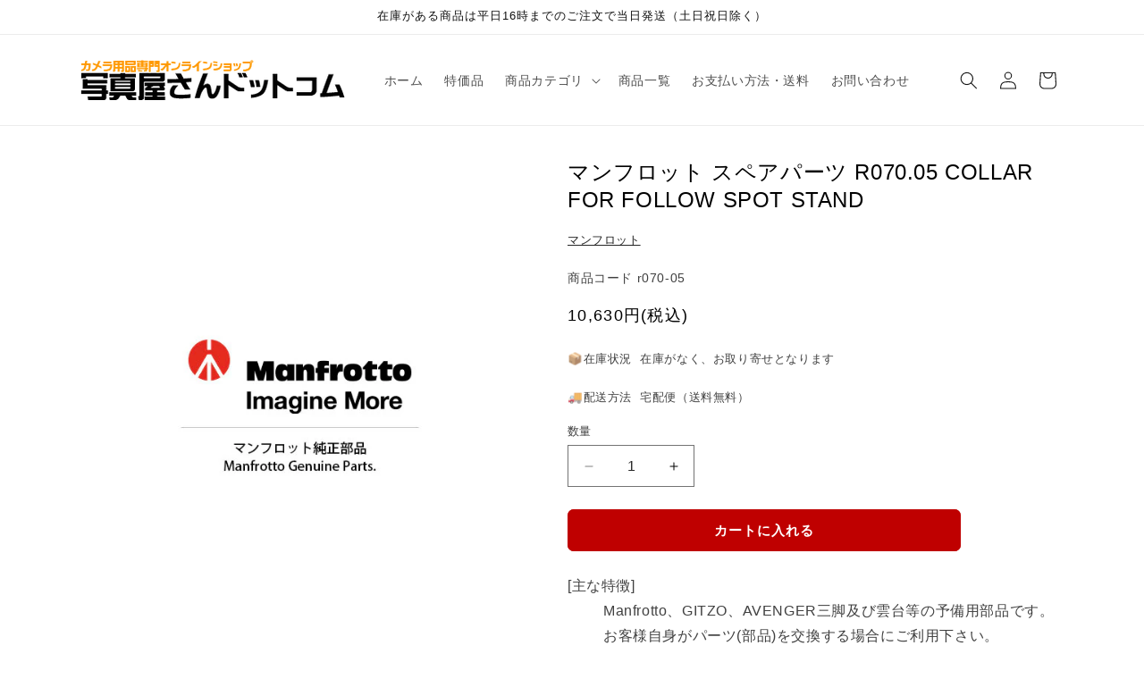

--- FILE ---
content_type: text/html; charset=utf-8
request_url: https://shop.shasinyasan.com/products/r070-05
body_size: 32169
content:
<!doctype html>
<html class="js" lang="ja">
  <head>
    <meta charset="utf-8">
    <meta http-equiv="X-UA-Compatible" content="IE=edge">
    <meta name="viewport" content="width=device-width,initial-scale=1">
    <meta name="theme-color" content="">
    <link rel="canonical" href="https://shop.shasinyasan.com/products/r070-05"><title>
      マンフロット スペアパーツ R070.05 COLLAR FOR FOLLOW SPOT STAND
 &ndash; 写真屋さんドットコム</title>

    
      <meta name="description" content="[主な特徴] Manfrotto、GITZO、AVENGER三脚及び雲台等の予備用部品です。 お客様自身がパーツ(部品)を交換する場合にご利用下さい。 [主な適応機種] 三脚及び雲台はモデルによってパーツ記号は異なります。展開図にてご確認下さい。 [注意事項] ※商品管理の都合上、「カンマ」は「ピリオド」に置換えてあります。 ※在庫切れの場合、お取寄せに2～3ヶ月程度かかる場合がございます。お急ぎの場合メールにてお問合わせ下さい。 ※写真屋さんドットコムでは、返品・交換・修理に関するサポートは行っておりません。 [修理について] マンフロット製品に関する修理は、以下にお問合わせ下さい。 マンフロット・GITZO製品に関するサービス＆">
    

    

<meta property="og:site_name" content="写真屋さんドットコム">
<meta property="og:url" content="https://shop.shasinyasan.com/products/r070-05">
<meta property="og:title" content="マンフロット スペアパーツ R070.05 COLLAR FOR FOLLOW SPOT STAND">
<meta property="og:type" content="product">
<meta property="og:description" content="[主な特徴] Manfrotto、GITZO、AVENGER三脚及び雲台等の予備用部品です。 お客様自身がパーツ(部品)を交換する場合にご利用下さい。 [主な適応機種] 三脚及び雲台はモデルによってパーツ記号は異なります。展開図にてご確認下さい。 [注意事項] ※商品管理の都合上、「カンマ」は「ピリオド」に置換えてあります。 ※在庫切れの場合、お取寄せに2～3ヶ月程度かかる場合がございます。お急ぎの場合メールにてお問合わせ下さい。 ※写真屋さんドットコムでは、返品・交換・修理に関するサポートは行っておりません。 [修理について] マンフロット製品に関する修理は、以下にお問合わせ下さい。 マンフロット・GITZO製品に関するサービス＆"><meta property="og:image" content="http://shop.shasinyasan.com/cdn/shop/products/manf_parts_img_6defce8c-4699-4d3a-a952-b38f103bfd7d.jpg?v=1608755629">
  <meta property="og:image:secure_url" content="https://shop.shasinyasan.com/cdn/shop/products/manf_parts_img_6defce8c-4699-4d3a-a952-b38f103bfd7d.jpg?v=1608755629">
  <meta property="og:image:width" content="600">
  <meta property="og:image:height" content="600"><meta property="og:price:amount" content="10,630">
  <meta property="og:price:currency" content="JPY"><meta name="twitter:card" content="summary_large_image">
<meta name="twitter:title" content="マンフロット スペアパーツ R070.05 COLLAR FOR FOLLOW SPOT STAND">
<meta name="twitter:description" content="[主な特徴] Manfrotto、GITZO、AVENGER三脚及び雲台等の予備用部品です。 お客様自身がパーツ(部品)を交換する場合にご利用下さい。 [主な適応機種] 三脚及び雲台はモデルによってパーツ記号は異なります。展開図にてご確認下さい。 [注意事項] ※商品管理の都合上、「カンマ」は「ピリオド」に置換えてあります。 ※在庫切れの場合、お取寄せに2～3ヶ月程度かかる場合がございます。お急ぎの場合メールにてお問合わせ下さい。 ※写真屋さんドットコムでは、返品・交換・修理に関するサポートは行っておりません。 [修理について] マンフロット製品に関する修理は、以下にお問合わせ下さい。 マンフロット・GITZO製品に関するサービス＆">


    <script src="//shop.shasinyasan.com/cdn/shop/t/27/assets/constants.js?v=132983761750457495441731399907" defer="defer"></script>
    <script src="//shop.shasinyasan.com/cdn/shop/t/27/assets/pubsub.js?v=158357773527763999511731399908" defer="defer"></script>
    <script src="//shop.shasinyasan.com/cdn/shop/t/27/assets/global.js?v=152862011079830610291731399907" defer="defer"></script>
    <script src="//shop.shasinyasan.com/cdn/shop/t/27/assets/details-disclosure.js?v=13653116266235556501731399907" defer="defer"></script>
    <script src="//shop.shasinyasan.com/cdn/shop/t/27/assets/details-modal.js?v=25581673532751508451731399907" defer="defer"></script>
    <script src="//shop.shasinyasan.com/cdn/shop/t/27/assets/search-form.js?v=133129549252120666541731399908" defer="defer"></script><script>window.performance && window.performance.mark && window.performance.mark('shopify.content_for_header.start');</script><meta name="google-site-verification" content="X8iCxFAk_IxpLqC9YKwtH4aDRU9FKv39fOcv5FaccXQ">
<meta id="shopify-digital-wallet" name="shopify-digital-wallet" content="/51879805102/digital_wallets/dialog">
<meta name="shopify-checkout-api-token" content="5556b753bb2c9c559e842368e7979926">
<meta id="in-context-paypal-metadata" data-shop-id="51879805102" data-venmo-supported="false" data-environment="production" data-locale="ja_JP" data-paypal-v4="true" data-currency="JPY">
<link rel="alternate" type="application/json+oembed" href="https://shop.shasinyasan.com/products/r070-05.oembed">
<script async="async" src="/checkouts/internal/preloads.js?locale=ja-JP"></script>
<script id="shopify-features" type="application/json">{"accessToken":"5556b753bb2c9c559e842368e7979926","betas":["rich-media-storefront-analytics"],"domain":"shop.shasinyasan.com","predictiveSearch":false,"shopId":51879805102,"locale":"ja"}</script>
<script>var Shopify = Shopify || {};
Shopify.shop = "shasinyasan.myshopify.com";
Shopify.locale = "ja";
Shopify.currency = {"active":"JPY","rate":"1.0"};
Shopify.country = "JP";
Shopify.theme = {"name":"Rise","id":145054302438,"schema_name":"Rise","schema_version":"15.2.0","theme_store_id":2738,"role":"main"};
Shopify.theme.handle = "null";
Shopify.theme.style = {"id":null,"handle":null};
Shopify.cdnHost = "shop.shasinyasan.com/cdn";
Shopify.routes = Shopify.routes || {};
Shopify.routes.root = "/";</script>
<script type="module">!function(o){(o.Shopify=o.Shopify||{}).modules=!0}(window);</script>
<script>!function(o){function n(){var o=[];function n(){o.push(Array.prototype.slice.apply(arguments))}return n.q=o,n}var t=o.Shopify=o.Shopify||{};t.loadFeatures=n(),t.autoloadFeatures=n()}(window);</script>
<script id="shop-js-analytics" type="application/json">{"pageType":"product"}</script>
<script defer="defer" async type="module" src="//shop.shasinyasan.com/cdn/shopifycloud/shop-js/modules/v2/client.init-shop-cart-sync_BSqsFo7o.ja.esm.js"></script>
<script defer="defer" async type="module" src="//shop.shasinyasan.com/cdn/shopifycloud/shop-js/modules/v2/chunk.common_6n9VALit.esm.js"></script>
<script type="module">
  await import("//shop.shasinyasan.com/cdn/shopifycloud/shop-js/modules/v2/client.init-shop-cart-sync_BSqsFo7o.ja.esm.js");
await import("//shop.shasinyasan.com/cdn/shopifycloud/shop-js/modules/v2/chunk.common_6n9VALit.esm.js");

  window.Shopify.SignInWithShop?.initShopCartSync?.({"fedCMEnabled":true,"windoidEnabled":true});

</script>
<script id="__st">var __st={"a":51879805102,"offset":32400,"reqid":"ac92d9c1-7a79-4749-9340-8aa00c28afb3-1762421685","pageurl":"shop.shasinyasan.com\/products\/r070-05","u":"ef8a5822c998","p":"product","rtyp":"product","rid":6161748820142};</script>
<script>window.ShopifyPaypalV4VisibilityTracking = true;</script>
<script id="captcha-bootstrap">!function(){'use strict';const t='contact',e='account',n='new_comment',o=[[t,t],['blogs',n],['comments',n],[t,'customer']],c=[[e,'customer_login'],[e,'guest_login'],[e,'recover_customer_password'],[e,'create_customer']],r=t=>t.map((([t,e])=>`form[action*='/${t}']:not([data-nocaptcha='true']) input[name='form_type'][value='${e}']`)).join(','),a=t=>()=>t?[...document.querySelectorAll(t)].map((t=>t.form)):[];function s(){const t=[...o],e=r(t);return a(e)}const i='password',u='form_key',d=['recaptcha-v3-token','g-recaptcha-response','h-captcha-response',i],f=()=>{try{return window.sessionStorage}catch{return}},m='__shopify_v',_=t=>t.elements[u];function p(t,e,n=!1){try{const o=window.sessionStorage,c=JSON.parse(o.getItem(e)),{data:r}=function(t){const{data:e,action:n}=t;return t[m]||n?{data:e,action:n}:{data:t,action:n}}(c);for(const[e,n]of Object.entries(r))t.elements[e]&&(t.elements[e].value=n);n&&o.removeItem(e)}catch(o){console.error('form repopulation failed',{error:o})}}const l='form_type',E='cptcha';function T(t){t.dataset[E]=!0}const w=window,h=w.document,L='Shopify',v='ce_forms',y='captcha';let A=!1;((t,e)=>{const n=(g='f06e6c50-85a8-45c8-87d0-21a2b65856fe',I='https://cdn.shopify.com/shopifycloud/storefront-forms-hcaptcha/ce_storefront_forms_captcha_hcaptcha.v1.5.2.iife.js',D={infoText:'hCaptchaによる保護',privacyText:'プライバシー',termsText:'利用規約'},(t,e,n)=>{const o=w[L][v],c=o.bindForm;if(c)return c(t,g,e,D).then(n);var r;o.q.push([[t,g,e,D],n]),r=I,A||(h.body.append(Object.assign(h.createElement('script'),{id:'captcha-provider',async:!0,src:r})),A=!0)});var g,I,D;w[L]=w[L]||{},w[L][v]=w[L][v]||{},w[L][v].q=[],w[L][y]=w[L][y]||{},w[L][y].protect=function(t,e){n(t,void 0,e),T(t)},Object.freeze(w[L][y]),function(t,e,n,w,h,L){const[v,y,A,g]=function(t,e,n){const i=e?o:[],u=t?c:[],d=[...i,...u],f=r(d),m=r(i),_=r(d.filter((([t,e])=>n.includes(e))));return[a(f),a(m),a(_),s()]}(w,h,L),I=t=>{const e=t.target;return e instanceof HTMLFormElement?e:e&&e.form},D=t=>v().includes(t);t.addEventListener('submit',(t=>{const e=I(t);if(!e)return;const n=D(e)&&!e.dataset.hcaptchaBound&&!e.dataset.recaptchaBound,o=_(e),c=g().includes(e)&&(!o||!o.value);(n||c)&&t.preventDefault(),c&&!n&&(function(t){try{if(!f())return;!function(t){const e=f();if(!e)return;const n=_(t);if(!n)return;const o=n.value;o&&e.removeItem(o)}(t);const e=Array.from(Array(32),(()=>Math.random().toString(36)[2])).join('');!function(t,e){_(t)||t.append(Object.assign(document.createElement('input'),{type:'hidden',name:u})),t.elements[u].value=e}(t,e),function(t,e){const n=f();if(!n)return;const o=[...t.querySelectorAll(`input[type='${i}']`)].map((({name:t})=>t)),c=[...d,...o],r={};for(const[a,s]of new FormData(t).entries())c.includes(a)||(r[a]=s);n.setItem(e,JSON.stringify({[m]:1,action:t.action,data:r}))}(t,e)}catch(e){console.error('failed to persist form',e)}}(e),e.submit())}));const S=(t,e)=>{t&&!t.dataset[E]&&(n(t,e.some((e=>e===t))),T(t))};for(const o of['focusin','change'])t.addEventListener(o,(t=>{const e=I(t);D(e)&&S(e,y())}));const B=e.get('form_key'),M=e.get(l),P=B&&M;t.addEventListener('DOMContentLoaded',(()=>{const t=y();if(P)for(const e of t)e.elements[l].value===M&&p(e,B);[...new Set([...A(),...v().filter((t=>'true'===t.dataset.shopifyCaptcha))])].forEach((e=>S(e,t)))}))}(h,new URLSearchParams(w.location.search),n,t,e,['guest_login'])})(!0,!0)}();</script>
<script integrity="sha256-52AcMU7V7pcBOXWImdc/TAGTFKeNjmkeM1Pvks/DTgc=" data-source-attribution="shopify.loadfeatures" defer="defer" src="//shop.shasinyasan.com/cdn/shopifycloud/storefront/assets/storefront/load_feature-81c60534.js" crossorigin="anonymous"></script>
<script data-source-attribution="shopify.dynamic_checkout.dynamic.init">var Shopify=Shopify||{};Shopify.PaymentButton=Shopify.PaymentButton||{isStorefrontPortableWallets:!0,init:function(){window.Shopify.PaymentButton.init=function(){};var t=document.createElement("script");t.src="https://shop.shasinyasan.com/cdn/shopifycloud/portable-wallets/latest/portable-wallets.ja.js",t.type="module",document.head.appendChild(t)}};
</script>
<script data-source-attribution="shopify.dynamic_checkout.buyer_consent">
  function portableWalletsHideBuyerConsent(e){var t=document.getElementById("shopify-buyer-consent"),n=document.getElementById("shopify-subscription-policy-button");t&&n&&(t.classList.add("hidden"),t.setAttribute("aria-hidden","true"),n.removeEventListener("click",e))}function portableWalletsShowBuyerConsent(e){var t=document.getElementById("shopify-buyer-consent"),n=document.getElementById("shopify-subscription-policy-button");t&&n&&(t.classList.remove("hidden"),t.removeAttribute("aria-hidden"),n.addEventListener("click",e))}window.Shopify?.PaymentButton&&(window.Shopify.PaymentButton.hideBuyerConsent=portableWalletsHideBuyerConsent,window.Shopify.PaymentButton.showBuyerConsent=portableWalletsShowBuyerConsent);
</script>
<script data-source-attribution="shopify.dynamic_checkout.cart.bootstrap">document.addEventListener("DOMContentLoaded",(function(){function t(){return document.querySelector("shopify-accelerated-checkout-cart, shopify-accelerated-checkout")}if(t())Shopify.PaymentButton.init();else{new MutationObserver((function(e,n){t()&&(Shopify.PaymentButton.init(),n.disconnect())})).observe(document.body,{childList:!0,subtree:!0})}}));
</script>
<link id="shopify-accelerated-checkout-styles" rel="stylesheet" media="screen" href="https://shop.shasinyasan.com/cdn/shopifycloud/portable-wallets/latest/accelerated-checkout-backwards-compat.css" crossorigin="anonymous">
<style id="shopify-accelerated-checkout-cart">
        #shopify-buyer-consent {
  margin-top: 1em;
  display: inline-block;
  width: 100%;
}

#shopify-buyer-consent.hidden {
  display: none;
}

#shopify-subscription-policy-button {
  background: none;
  border: none;
  padding: 0;
  text-decoration: underline;
  font-size: inherit;
  cursor: pointer;
}

#shopify-subscription-policy-button::before {
  box-shadow: none;
}

      </style>
<script id="sections-script" data-sections="header" defer="defer" src="//shop.shasinyasan.com/cdn/shop/t/27/compiled_assets/scripts.js?9466"></script>
<script>window.performance && window.performance.mark && window.performance.mark('shopify.content_for_header.end');</script>


    <style data-shopify>
      
      
      
      
      

      
        :root,
        .color-scheme-1 {
          --color-background: 255,255,255;
        
          --gradient-background: #ffffff;
        

        

        --color-foreground: 18,18,18;
        --color-background-contrast: 191,191,191;
        --color-shadow: 18,18,18;
        --color-button: 18,18,18;
        --color-button-text: 255,255,255;
        --color-secondary-button: 255,255,255;
        --color-secondary-button-text: 18,18,18;
        --color-link: 18,18,18;
        --color-badge-foreground: 18,18,18;
        --color-badge-background: 255,255,255;
        --color-badge-border: 18,18,18;
        --payment-terms-background-color: rgb(255 255 255);
      }
      
        
        .color-scheme-2 {
          --color-background: 243,243,243;
        
          --gradient-background: #f3f3f3;
        

        

        --color-foreground: 18,18,18;
        --color-background-contrast: 179,179,179;
        --color-shadow: 18,18,18;
        --color-button: 18,18,18;
        --color-button-text: 243,243,243;
        --color-secondary-button: 243,243,243;
        --color-secondary-button-text: 18,18,18;
        --color-link: 18,18,18;
        --color-badge-foreground: 18,18,18;
        --color-badge-background: 243,243,243;
        --color-badge-border: 18,18,18;
        --payment-terms-background-color: rgb(243 243 243);
      }
      
        
        .color-scheme-3 {
          --color-background: 36,40,51;
        
          --gradient-background: #242833;
        

        

        --color-foreground: 255,255,255;
        --color-background-contrast: 47,52,66;
        --color-shadow: 18,18,18;
        --color-button: 255,255,255;
        --color-button-text: 0,0,0;
        --color-secondary-button: 36,40,51;
        --color-secondary-button-text: 255,255,255;
        --color-link: 255,255,255;
        --color-badge-foreground: 255,255,255;
        --color-badge-background: 36,40,51;
        --color-badge-border: 255,255,255;
        --payment-terms-background-color: rgb(36 40 51);
      }
      
        
        .color-scheme-4 {
          --color-background: 18,18,18;
        
          --gradient-background: #121212;
        

        

        --color-foreground: 255,255,255;
        --color-background-contrast: 146,146,146;
        --color-shadow: 18,18,18;
        --color-button: 255,255,255;
        --color-button-text: 18,18,18;
        --color-secondary-button: 18,18,18;
        --color-secondary-button-text: 255,255,255;
        --color-link: 255,255,255;
        --color-badge-foreground: 255,255,255;
        --color-badge-background: 18,18,18;
        --color-badge-border: 255,255,255;
        --payment-terms-background-color: rgb(18 18 18);
      }
      
        
        .color-scheme-5 {
          --color-background: 51,79,180;
        
          --gradient-background: #334fb4;
        

        

        --color-foreground: 255,255,255;
        --color-background-contrast: 23,35,81;
        --color-shadow: 18,18,18;
        --color-button: 255,255,255;
        --color-button-text: 51,79,180;
        --color-secondary-button: 51,79,180;
        --color-secondary-button-text: 255,255,255;
        --color-link: 255,255,255;
        --color-badge-foreground: 255,255,255;
        --color-badge-background: 51,79,180;
        --color-badge-border: 255,255,255;
        --payment-terms-background-color: rgb(51 79 180);
      }
      
        
        .color-scheme-6c2fa599-bc81-42bb-9987-6256f72933cf {
          --color-background: 191,0,0;
        
          --gradient-background: #bf0000;
        

        

        --color-foreground: 255,255,255;
        --color-background-contrast: 217,0,0;
        --color-shadow: 255,255,255;
        --color-button: 191,0,0;
        --color-button-text: 255,255,255;
        --color-secondary-button: 191,0,0;
        --color-secondary-button-text: 191,0,0;
        --color-link: 191,0,0;
        --color-badge-foreground: 255,255,255;
        --color-badge-background: 191,0,0;
        --color-badge-border: 255,255,255;
        --payment-terms-background-color: rgb(191 0 0);
      }
      
        
        .color-scheme-35b27e4c-8839-4efa-88e9-282249339ae5 {
          --color-background: 255,255,255;
        
          --gradient-background: #ffffff;
        

        

        --color-foreground: 0,0,0;
        --color-background-contrast: 191,191,191;
        --color-shadow: 18,18,18;
        --color-button: 191,0,0;
        --color-button-text: 255,255,255;
        --color-secondary-button: 255,255,255;
        --color-secondary-button-text: 0,0,0;
        --color-link: 0,0,0;
        --color-badge-foreground: 0,0,0;
        --color-badge-background: 255,255,255;
        --color-badge-border: 0,0,0;
        --payment-terms-background-color: rgb(255 255 255);
      }
      

      body, .color-scheme-1, .color-scheme-2, .color-scheme-3, .color-scheme-4, .color-scheme-5, .color-scheme-6c2fa599-bc81-42bb-9987-6256f72933cf, .color-scheme-35b27e4c-8839-4efa-88e9-282249339ae5 {
        color: rgba(var(--color-foreground), 0.75);
        background-color: rgb(var(--color-background));
      }

      :root {
        --font-body-family: "system_ui", -apple-system, 'Segoe UI', Roboto, 'Helvetica Neue', 'Noto Sans', 'Liberation Sans', Arial, sans-serif, 'Apple Color Emoji', 'Segoe UI Emoji', 'Segoe UI Symbol', 'Noto Color Emoji';
        --font-body-style: normal;
        --font-body-weight: 400;
        --font-body-weight-bold: 700;

        --font-heading-family: "system_ui", -apple-system, 'Segoe UI', Roboto, 'Helvetica Neue', 'Noto Sans', 'Liberation Sans', Arial, sans-serif, 'Apple Color Emoji', 'Segoe UI Emoji', 'Segoe UI Symbol', 'Noto Color Emoji';
        --font-heading-style: normal;
        --font-heading-weight: 400;

        --font-body-scale: 1.0;
        --font-heading-scale: 1.0;

        --media-padding: px;
        --media-border-opacity: 0.05;
        --media-border-width: 0px;
        --media-radius: 0px;
        --media-shadow-opacity: 0.0;
        --media-shadow-horizontal-offset: 0px;
        --media-shadow-vertical-offset: 4px;
        --media-shadow-blur-radius: 5px;
        --media-shadow-visible: 0;

        --page-width: 120rem;
        --page-width-margin: 0rem;

        --product-card-image-padding: 0.0rem;
        --product-card-corner-radius: 0.0rem;
        --product-card-text-alignment: left;
        --product-card-border-width: 0.0rem;
        --product-card-border-opacity: 0.0;
        --product-card-shadow-opacity: 0.0;
        --product-card-shadow-visible: 0;
        --product-card-shadow-horizontal-offset: 0.0rem;
        --product-card-shadow-vertical-offset: 0.4rem;
        --product-card-shadow-blur-radius: 0.5rem;

        --collection-card-image-padding: 0.0rem;
        --collection-card-corner-radius: 0.0rem;
        --collection-card-text-alignment: left;
        --collection-card-border-width: 0.0rem;
        --collection-card-border-opacity: 0.1;
        --collection-card-shadow-opacity: 0.0;
        --collection-card-shadow-visible: 0;
        --collection-card-shadow-horizontal-offset: 0.0rem;
        --collection-card-shadow-vertical-offset: 0.4rem;
        --collection-card-shadow-blur-radius: 0.5rem;

        --blog-card-image-padding: 0.0rem;
        --blog-card-corner-radius: 0.0rem;
        --blog-card-text-alignment: left;
        --blog-card-border-width: 0.0rem;
        --blog-card-border-opacity: 0.1;
        --blog-card-shadow-opacity: 0.0;
        --blog-card-shadow-visible: 0;
        --blog-card-shadow-horizontal-offset: 0.0rem;
        --blog-card-shadow-vertical-offset: 0.4rem;
        --blog-card-shadow-blur-radius: 0.5rem;

        --badge-corner-radius: 0.0rem;

        --popup-border-width: 1px;
        --popup-border-opacity: 0.1;
        --popup-corner-radius: 0px;
        --popup-shadow-opacity: 0.05;
        --popup-shadow-horizontal-offset: 0px;
        --popup-shadow-vertical-offset: 4px;
        --popup-shadow-blur-radius: 5px;

        --drawer-border-width: 1px;
        --drawer-border-opacity: 0.1;
        --drawer-shadow-opacity: 0.0;
        --drawer-shadow-horizontal-offset: 0px;
        --drawer-shadow-vertical-offset: 4px;
        --drawer-shadow-blur-radius: 5px;

        --spacing-sections-desktop: 0px;
        --spacing-sections-mobile: 0px;

        --grid-desktop-vertical-spacing: 8px;
        --grid-desktop-horizontal-spacing: 8px;
        --grid-mobile-vertical-spacing: 4px;
        --grid-mobile-horizontal-spacing: 4px;

        --text-boxes-border-opacity: 0.1;
        --text-boxes-border-width: 0px;
        --text-boxes-radius: 0px;
        --text-boxes-shadow-opacity: 0.0;
        --text-boxes-shadow-visible: 0;
        --text-boxes-shadow-horizontal-offset: 0px;
        --text-boxes-shadow-vertical-offset: 4px;
        --text-boxes-shadow-blur-radius: 5px;

        --buttons-radius: 6px;
        --buttons-radius-outset: 7px;
        --buttons-border-width: 1px;
        --buttons-border-opacity: 1.0;
        --buttons-shadow-opacity: 0.0;
        --buttons-shadow-visible: 0;
        --buttons-shadow-horizontal-offset: 0px;
        --buttons-shadow-vertical-offset: 4px;
        --buttons-shadow-blur-radius: 5px;
        --buttons-border-offset: 0.3px;

        --inputs-radius: 0px;
        --inputs-border-width: 1px;
        --inputs-border-opacity: 0.55;
        --inputs-shadow-opacity: 0.0;
        --inputs-shadow-horizontal-offset: 0px;
        --inputs-margin-offset: 0px;
        --inputs-shadow-vertical-offset: 4px;
        --inputs-shadow-blur-radius: 5px;
        --inputs-radius-outset: 0px;

        --variant-pills-radius: 40px;
        --variant-pills-border-width: 1px;
        --variant-pills-border-opacity: 0.55;
        --variant-pills-shadow-opacity: 0.0;
        --variant-pills-shadow-horizontal-offset: 0px;
        --variant-pills-shadow-vertical-offset: 4px;
        --variant-pills-shadow-blur-radius: 5px;
      }

      *,
      *::before,
      *::after {
        box-sizing: inherit;
      }

      html {
        box-sizing: border-box;
        font-size: calc(var(--font-body-scale) * 62.5%);
        height: 100%;
      }

      body {
        display: grid;
        grid-template-rows: auto auto 1fr auto;
        grid-template-columns: 100%;
        min-height: 100%;
        margin: 0;
        font-size: 1.5rem;
        letter-spacing: 0.06rem;
        line-height: calc(1 + 0.8 / var(--font-body-scale));
        font-family: var(--font-body-family);
        font-style: var(--font-body-style);
        font-weight: var(--font-body-weight);
      }

      @media screen and (min-width: 750px) {
        body {
          font-size: 1.6rem;
        }
      }
    </style>

    <link href="//shop.shasinyasan.com/cdn/shop/t/27/assets/base.css?v=159841507637079171801731399906" rel="stylesheet" type="text/css" media="all" />
    <link rel="stylesheet" href="//shop.shasinyasan.com/cdn/shop/t/27/assets/component-cart-items.css?v=123238115697927560811731399907" media="print" onload="this.media='all'"><script>
      if (Shopify.designMode) {
        document.documentElement.classList.add('shopify-design-mode');
      }
    </script>
  <link href="https://monorail-edge.shopifysvc.com" rel="dns-prefetch">
<script>(function(){if ("sendBeacon" in navigator && "performance" in window) {try {var session_token_from_headers = performance.getEntriesByType('navigation')[0].serverTiming.find(x => x.name == '_s').description;} catch {var session_token_from_headers = undefined;}var session_cookie_matches = document.cookie.match(/_shopify_s=([^;]*)/);var session_token_from_cookie = session_cookie_matches && session_cookie_matches.length === 2 ? session_cookie_matches[1] : "";var session_token = session_token_from_headers || session_token_from_cookie || "";function handle_abandonment_event(e) {var entries = performance.getEntries().filter(function(entry) {return /monorail-edge.shopifysvc.com/.test(entry.name);});if (!window.abandonment_tracked && entries.length === 0) {window.abandonment_tracked = true;var currentMs = Date.now();var navigation_start = performance.timing.navigationStart;var payload = {shop_id: 51879805102,url: window.location.href,navigation_start,duration: currentMs - navigation_start,session_token,page_type: "product"};window.navigator.sendBeacon("https://monorail-edge.shopifysvc.com/v1/produce", JSON.stringify({schema_id: "online_store_buyer_site_abandonment/1.1",payload: payload,metadata: {event_created_at_ms: currentMs,event_sent_at_ms: currentMs}}));}}window.addEventListener('pagehide', handle_abandonment_event);}}());</script>
<script id="web-pixels-manager-setup">(function e(e,d,r,n,o){if(void 0===o&&(o={}),!Boolean(null===(a=null===(i=window.Shopify)||void 0===i?void 0:i.analytics)||void 0===a?void 0:a.replayQueue)){var i,a;window.Shopify=window.Shopify||{};var t=window.Shopify;t.analytics=t.analytics||{};var s=t.analytics;s.replayQueue=[],s.publish=function(e,d,r){return s.replayQueue.push([e,d,r]),!0};try{self.performance.mark("wpm:start")}catch(e){}var l=function(){var e={modern:/Edge?\/(1{2}[4-9]|1[2-9]\d|[2-9]\d{2}|\d{4,})\.\d+(\.\d+|)|Firefox\/(1{2}[4-9]|1[2-9]\d|[2-9]\d{2}|\d{4,})\.\d+(\.\d+|)|Chrom(ium|e)\/(9{2}|\d{3,})\.\d+(\.\d+|)|(Maci|X1{2}).+ Version\/(15\.\d+|(1[6-9]|[2-9]\d|\d{3,})\.\d+)([,.]\d+|)( \(\w+\)|)( Mobile\/\w+|) Safari\/|Chrome.+OPR\/(9{2}|\d{3,})\.\d+\.\d+|(CPU[ +]OS|iPhone[ +]OS|CPU[ +]iPhone|CPU IPhone OS|CPU iPad OS)[ +]+(15[._]\d+|(1[6-9]|[2-9]\d|\d{3,})[._]\d+)([._]\d+|)|Android:?[ /-](13[3-9]|1[4-9]\d|[2-9]\d{2}|\d{4,})(\.\d+|)(\.\d+|)|Android.+Firefox\/(13[5-9]|1[4-9]\d|[2-9]\d{2}|\d{4,})\.\d+(\.\d+|)|Android.+Chrom(ium|e)\/(13[3-9]|1[4-9]\d|[2-9]\d{2}|\d{4,})\.\d+(\.\d+|)|SamsungBrowser\/([2-9]\d|\d{3,})\.\d+/,legacy:/Edge?\/(1[6-9]|[2-9]\d|\d{3,})\.\d+(\.\d+|)|Firefox\/(5[4-9]|[6-9]\d|\d{3,})\.\d+(\.\d+|)|Chrom(ium|e)\/(5[1-9]|[6-9]\d|\d{3,})\.\d+(\.\d+|)([\d.]+$|.*Safari\/(?![\d.]+ Edge\/[\d.]+$))|(Maci|X1{2}).+ Version\/(10\.\d+|(1[1-9]|[2-9]\d|\d{3,})\.\d+)([,.]\d+|)( \(\w+\)|)( Mobile\/\w+|) Safari\/|Chrome.+OPR\/(3[89]|[4-9]\d|\d{3,})\.\d+\.\d+|(CPU[ +]OS|iPhone[ +]OS|CPU[ +]iPhone|CPU IPhone OS|CPU iPad OS)[ +]+(10[._]\d+|(1[1-9]|[2-9]\d|\d{3,})[._]\d+)([._]\d+|)|Android:?[ /-](13[3-9]|1[4-9]\d|[2-9]\d{2}|\d{4,})(\.\d+|)(\.\d+|)|Mobile Safari.+OPR\/([89]\d|\d{3,})\.\d+\.\d+|Android.+Firefox\/(13[5-9]|1[4-9]\d|[2-9]\d{2}|\d{4,})\.\d+(\.\d+|)|Android.+Chrom(ium|e)\/(13[3-9]|1[4-9]\d|[2-9]\d{2}|\d{4,})\.\d+(\.\d+|)|Android.+(UC? ?Browser|UCWEB|U3)[ /]?(15\.([5-9]|\d{2,})|(1[6-9]|[2-9]\d|\d{3,})\.\d+)\.\d+|SamsungBrowser\/(5\.\d+|([6-9]|\d{2,})\.\d+)|Android.+MQ{2}Browser\/(14(\.(9|\d{2,})|)|(1[5-9]|[2-9]\d|\d{3,})(\.\d+|))(\.\d+|)|K[Aa][Ii]OS\/(3\.\d+|([4-9]|\d{2,})\.\d+)(\.\d+|)/},d=e.modern,r=e.legacy,n=navigator.userAgent;return n.match(d)?"modern":n.match(r)?"legacy":"unknown"}(),u="modern"===l?"modern":"legacy",c=(null!=n?n:{modern:"",legacy:""})[u],f=function(e){return[e.baseUrl,"/wpm","/b",e.hashVersion,"modern"===e.buildTarget?"m":"l",".js"].join("")}({baseUrl:d,hashVersion:r,buildTarget:u}),m=function(e){var d=e.version,r=e.bundleTarget,n=e.surface,o=e.pageUrl,i=e.monorailEndpoint;return{emit:function(e){var a=e.status,t=e.errorMsg,s=(new Date).getTime(),l=JSON.stringify({metadata:{event_sent_at_ms:s},events:[{schema_id:"web_pixels_manager_load/3.1",payload:{version:d,bundle_target:r,page_url:o,status:a,surface:n,error_msg:t},metadata:{event_created_at_ms:s}}]});if(!i)return console&&console.warn&&console.warn("[Web Pixels Manager] No Monorail endpoint provided, skipping logging."),!1;try{return self.navigator.sendBeacon.bind(self.navigator)(i,l)}catch(e){}var u=new XMLHttpRequest;try{return u.open("POST",i,!0),u.setRequestHeader("Content-Type","text/plain"),u.send(l),!0}catch(e){return console&&console.warn&&console.warn("[Web Pixels Manager] Got an unhandled error while logging to Monorail."),!1}}}}({version:r,bundleTarget:l,surface:e.surface,pageUrl:self.location.href,monorailEndpoint:e.monorailEndpoint});try{o.browserTarget=l,function(e){var d=e.src,r=e.async,n=void 0===r||r,o=e.onload,i=e.onerror,a=e.sri,t=e.scriptDataAttributes,s=void 0===t?{}:t,l=document.createElement("script"),u=document.querySelector("head"),c=document.querySelector("body");if(l.async=n,l.src=d,a&&(l.integrity=a,l.crossOrigin="anonymous"),s)for(var f in s)if(Object.prototype.hasOwnProperty.call(s,f))try{l.dataset[f]=s[f]}catch(e){}if(o&&l.addEventListener("load",o),i&&l.addEventListener("error",i),u)u.appendChild(l);else{if(!c)throw new Error("Did not find a head or body element to append the script");c.appendChild(l)}}({src:f,async:!0,onload:function(){if(!function(){var e,d;return Boolean(null===(d=null===(e=window.Shopify)||void 0===e?void 0:e.analytics)||void 0===d?void 0:d.initialized)}()){var d=window.webPixelsManager.init(e)||void 0;if(d){var r=window.Shopify.analytics;r.replayQueue.forEach((function(e){var r=e[0],n=e[1],o=e[2];d.publishCustomEvent(r,n,o)})),r.replayQueue=[],r.publish=d.publishCustomEvent,r.visitor=d.visitor,r.initialized=!0}}},onerror:function(){return m.emit({status:"failed",errorMsg:"".concat(f," has failed to load")})},sri:function(e){var d=/^sha384-[A-Za-z0-9+/=]+$/;return"string"==typeof e&&d.test(e)}(c)?c:"",scriptDataAttributes:o}),m.emit({status:"loading"})}catch(e){m.emit({status:"failed",errorMsg:(null==e?void 0:e.message)||"Unknown error"})}}})({shopId: 51879805102,storefrontBaseUrl: "https://shop.shasinyasan.com",extensionsBaseUrl: "https://extensions.shopifycdn.com/cdn/shopifycloud/web-pixels-manager",monorailEndpoint: "https://monorail-edge.shopifysvc.com/unstable/produce_batch",surface: "storefront-renderer",enabledBetaFlags: ["2dca8a86"],webPixelsConfigList: [{"id":"489390310","configuration":"{\"config\":\"{\\\"google_tag_ids\\\":[\\\"G-L92KEVMWM8\\\",\\\"AW-432203576\\\",\\\"GT-5524V5J\\\"],\\\"target_country\\\":\\\"JP\\\",\\\"gtag_events\\\":[{\\\"type\\\":\\\"begin_checkout\\\",\\\"action_label\\\":[\\\"G-L92KEVMWM8\\\",\\\"AW-432203576\\\/OyWyCOLdor0ZELjOi84B\\\"]},{\\\"type\\\":\\\"search\\\",\\\"action_label\\\":[\\\"G-L92KEVMWM8\\\",\\\"AW-432203576\\\/hgJBCNzdor0ZELjOi84B\\\"]},{\\\"type\\\":\\\"view_item\\\",\\\"action_label\\\":[\\\"G-L92KEVMWM8\\\",\\\"AW-432203576\\\/b1RMCNndor0ZELjOi84B\\\",\\\"MC-CL7HWBRK4N\\\"]},{\\\"type\\\":\\\"purchase\\\",\\\"action_label\\\":[\\\"G-L92KEVMWM8\\\",\\\"AW-432203576\\\/uSs2CNPdor0ZELjOi84B\\\",\\\"MC-CL7HWBRK4N\\\"]},{\\\"type\\\":\\\"page_view\\\",\\\"action_label\\\":[\\\"G-L92KEVMWM8\\\",\\\"AW-432203576\\\/n-1NCNbdor0ZELjOi84B\\\",\\\"MC-CL7HWBRK4N\\\"]},{\\\"type\\\":\\\"add_payment_info\\\",\\\"action_label\\\":[\\\"G-L92KEVMWM8\\\",\\\"AW-432203576\\\/MgoHCOXdor0ZELjOi84B\\\"]},{\\\"type\\\":\\\"add_to_cart\\\",\\\"action_label\\\":[\\\"G-L92KEVMWM8\\\",\\\"AW-432203576\\\/DmiTCN_dor0ZELjOi84B\\\"]}],\\\"enable_monitoring_mode\\\":false}\"}","eventPayloadVersion":"v1","runtimeContext":"OPEN","scriptVersion":"b2a88bafab3e21179ed38636efcd8a93","type":"APP","apiClientId":1780363,"privacyPurposes":[],"dataSharingAdjustments":{"protectedCustomerApprovalScopes":["read_customer_address","read_customer_email","read_customer_name","read_customer_personal_data","read_customer_phone"]}},{"id":"shopify-app-pixel","configuration":"{}","eventPayloadVersion":"v1","runtimeContext":"STRICT","scriptVersion":"0450","apiClientId":"shopify-pixel","type":"APP","privacyPurposes":["ANALYTICS","MARKETING"]},{"id":"shopify-custom-pixel","eventPayloadVersion":"v1","runtimeContext":"LAX","scriptVersion":"0450","apiClientId":"shopify-pixel","type":"CUSTOM","privacyPurposes":["ANALYTICS","MARKETING"]}],isMerchantRequest: false,initData: {"shop":{"name":"写真屋さんドットコム","paymentSettings":{"currencyCode":"JPY"},"myshopifyDomain":"shasinyasan.myshopify.com","countryCode":"JP","storefrontUrl":"https:\/\/shop.shasinyasan.com"},"customer":null,"cart":null,"checkout":null,"productVariants":[{"price":{"amount":10630.0,"currencyCode":"JPY"},"product":{"title":"マンフロット スペアパーツ R070.05 COLLAR FOR FOLLOW SPOT STAND","vendor":"マンフロット","id":"6161748820142","untranslatedTitle":"マンフロット スペアパーツ R070.05 COLLAR FOR FOLLOW SPOT STAND","url":"\/products\/r070-05","type":"三脚・一脚"},"id":"37757504061614","image":{"src":"\/\/shop.shasinyasan.com\/cdn\/shop\/products\/manf_parts_img_6defce8c-4699-4d3a-a952-b38f103bfd7d.jpg?v=1608755629"},"sku":"r070-05","title":"Default Title","untranslatedTitle":"Default Title"}],"purchasingCompany":null},},"https://shop.shasinyasan.com/cdn","5303c62bw494ab25dp0d72f2dcm48e21f5a",{"modern":"","legacy":""},{"shopId":"51879805102","storefrontBaseUrl":"https:\/\/shop.shasinyasan.com","extensionBaseUrl":"https:\/\/extensions.shopifycdn.com\/cdn\/shopifycloud\/web-pixels-manager","surface":"storefront-renderer","enabledBetaFlags":"[\"2dca8a86\"]","isMerchantRequest":"false","hashVersion":"5303c62bw494ab25dp0d72f2dcm48e21f5a","publish":"custom","events":"[[\"page_viewed\",{}],[\"product_viewed\",{\"productVariant\":{\"price\":{\"amount\":10630.0,\"currencyCode\":\"JPY\"},\"product\":{\"title\":\"マンフロット スペアパーツ R070.05 COLLAR FOR FOLLOW SPOT STAND\",\"vendor\":\"マンフロット\",\"id\":\"6161748820142\",\"untranslatedTitle\":\"マンフロット スペアパーツ R070.05 COLLAR FOR FOLLOW SPOT STAND\",\"url\":\"\/products\/r070-05\",\"type\":\"三脚・一脚\"},\"id\":\"37757504061614\",\"image\":{\"src\":\"\/\/shop.shasinyasan.com\/cdn\/shop\/products\/manf_parts_img_6defce8c-4699-4d3a-a952-b38f103bfd7d.jpg?v=1608755629\"},\"sku\":\"r070-05\",\"title\":\"Default Title\",\"untranslatedTitle\":\"Default Title\"}}]]"});</script><script>
  window.ShopifyAnalytics = window.ShopifyAnalytics || {};
  window.ShopifyAnalytics.meta = window.ShopifyAnalytics.meta || {};
  window.ShopifyAnalytics.meta.currency = 'JPY';
  var meta = {"product":{"id":6161748820142,"gid":"gid:\/\/shopify\/Product\/6161748820142","vendor":"マンフロット","type":"三脚・一脚","variants":[{"id":37757504061614,"price":1063000,"name":"マンフロット スペアパーツ R070.05 COLLAR FOR FOLLOW SPOT STAND","public_title":null,"sku":"r070-05"}],"remote":false},"page":{"pageType":"product","resourceType":"product","resourceId":6161748820142}};
  for (var attr in meta) {
    window.ShopifyAnalytics.meta[attr] = meta[attr];
  }
</script>
<script class="analytics">
  (function () {
    var customDocumentWrite = function(content) {
      var jquery = null;

      if (window.jQuery) {
        jquery = window.jQuery;
      } else if (window.Checkout && window.Checkout.$) {
        jquery = window.Checkout.$;
      }

      if (jquery) {
        jquery('body').append(content);
      }
    };

    var hasLoggedConversion = function(token) {
      if (token) {
        return document.cookie.indexOf('loggedConversion=' + token) !== -1;
      }
      return false;
    }

    var setCookieIfConversion = function(token) {
      if (token) {
        var twoMonthsFromNow = new Date(Date.now());
        twoMonthsFromNow.setMonth(twoMonthsFromNow.getMonth() + 2);

        document.cookie = 'loggedConversion=' + token + '; expires=' + twoMonthsFromNow;
      }
    }

    var trekkie = window.ShopifyAnalytics.lib = window.trekkie = window.trekkie || [];
    if (trekkie.integrations) {
      return;
    }
    trekkie.methods = [
      'identify',
      'page',
      'ready',
      'track',
      'trackForm',
      'trackLink'
    ];
    trekkie.factory = function(method) {
      return function() {
        var args = Array.prototype.slice.call(arguments);
        args.unshift(method);
        trekkie.push(args);
        return trekkie;
      };
    };
    for (var i = 0; i < trekkie.methods.length; i++) {
      var key = trekkie.methods[i];
      trekkie[key] = trekkie.factory(key);
    }
    trekkie.load = function(config) {
      trekkie.config = config || {};
      trekkie.config.initialDocumentCookie = document.cookie;
      var first = document.getElementsByTagName('script')[0];
      var script = document.createElement('script');
      script.type = 'text/javascript';
      script.onerror = function(e) {
        var scriptFallback = document.createElement('script');
        scriptFallback.type = 'text/javascript';
        scriptFallback.onerror = function(error) {
                var Monorail = {
      produce: function produce(monorailDomain, schemaId, payload) {
        var currentMs = new Date().getTime();
        var event = {
          schema_id: schemaId,
          payload: payload,
          metadata: {
            event_created_at_ms: currentMs,
            event_sent_at_ms: currentMs
          }
        };
        return Monorail.sendRequest("https://" + monorailDomain + "/v1/produce", JSON.stringify(event));
      },
      sendRequest: function sendRequest(endpointUrl, payload) {
        // Try the sendBeacon API
        if (window && window.navigator && typeof window.navigator.sendBeacon === 'function' && typeof window.Blob === 'function' && !Monorail.isIos12()) {
          var blobData = new window.Blob([payload], {
            type: 'text/plain'
          });

          if (window.navigator.sendBeacon(endpointUrl, blobData)) {
            return true;
          } // sendBeacon was not successful

        } // XHR beacon

        var xhr = new XMLHttpRequest();

        try {
          xhr.open('POST', endpointUrl);
          xhr.setRequestHeader('Content-Type', 'text/plain');
          xhr.send(payload);
        } catch (e) {
          console.log(e);
        }

        return false;
      },
      isIos12: function isIos12() {
        return window.navigator.userAgent.lastIndexOf('iPhone; CPU iPhone OS 12_') !== -1 || window.navigator.userAgent.lastIndexOf('iPad; CPU OS 12_') !== -1;
      }
    };
    Monorail.produce('monorail-edge.shopifysvc.com',
      'trekkie_storefront_load_errors/1.1',
      {shop_id: 51879805102,
      theme_id: 145054302438,
      app_name: "storefront",
      context_url: window.location.href,
      source_url: "//shop.shasinyasan.com/cdn/s/trekkie.storefront.5ad93876886aa0a32f5bade9f25632a26c6f183a.min.js"});

        };
        scriptFallback.async = true;
        scriptFallback.src = '//shop.shasinyasan.com/cdn/s/trekkie.storefront.5ad93876886aa0a32f5bade9f25632a26c6f183a.min.js';
        first.parentNode.insertBefore(scriptFallback, first);
      };
      script.async = true;
      script.src = '//shop.shasinyasan.com/cdn/s/trekkie.storefront.5ad93876886aa0a32f5bade9f25632a26c6f183a.min.js';
      first.parentNode.insertBefore(script, first);
    };
    trekkie.load(
      {"Trekkie":{"appName":"storefront","development":false,"defaultAttributes":{"shopId":51879805102,"isMerchantRequest":null,"themeId":145054302438,"themeCityHash":"7560521704957749614","contentLanguage":"ja","currency":"JPY","eventMetadataId":"22834dc8-f343-4ad1-a6b2-cbddec58a110"},"isServerSideCookieWritingEnabled":true,"monorailRegion":"shop_domain","enabledBetaFlags":["f0df213a"]},"Session Attribution":{},"S2S":{"facebookCapiEnabled":false,"source":"trekkie-storefront-renderer","apiClientId":580111}}
    );

    var loaded = false;
    trekkie.ready(function() {
      if (loaded) return;
      loaded = true;

      window.ShopifyAnalytics.lib = window.trekkie;

      var originalDocumentWrite = document.write;
      document.write = customDocumentWrite;
      try { window.ShopifyAnalytics.merchantGoogleAnalytics.call(this); } catch(error) {};
      document.write = originalDocumentWrite;

      window.ShopifyAnalytics.lib.page(null,{"pageType":"product","resourceType":"product","resourceId":6161748820142,"shopifyEmitted":true});

      var match = window.location.pathname.match(/checkouts\/(.+)\/(thank_you|post_purchase)/)
      var token = match? match[1]: undefined;
      if (!hasLoggedConversion(token)) {
        setCookieIfConversion(token);
        window.ShopifyAnalytics.lib.track("Viewed Product",{"currency":"JPY","variantId":37757504061614,"productId":6161748820142,"productGid":"gid:\/\/shopify\/Product\/6161748820142","name":"マンフロット スペアパーツ R070.05 COLLAR FOR FOLLOW SPOT STAND","price":"10630","sku":"r070-05","brand":"マンフロット","variant":null,"category":"三脚・一脚","nonInteraction":true,"remote":false},undefined,undefined,{"shopifyEmitted":true});
      window.ShopifyAnalytics.lib.track("monorail:\/\/trekkie_storefront_viewed_product\/1.1",{"currency":"JPY","variantId":37757504061614,"productId":6161748820142,"productGid":"gid:\/\/shopify\/Product\/6161748820142","name":"マンフロット スペアパーツ R070.05 COLLAR FOR FOLLOW SPOT STAND","price":"10630","sku":"r070-05","brand":"マンフロット","variant":null,"category":"三脚・一脚","nonInteraction":true,"remote":false,"referer":"https:\/\/shop.shasinyasan.com\/products\/r070-05"});
      }
    });


        var eventsListenerScript = document.createElement('script');
        eventsListenerScript.async = true;
        eventsListenerScript.src = "//shop.shasinyasan.com/cdn/shopifycloud/storefront/assets/shop_events_listener-3da45d37.js";
        document.getElementsByTagName('head')[0].appendChild(eventsListenerScript);

})();</script>
  <script>
  if (!window.ga || (window.ga && typeof window.ga !== 'function')) {
    window.ga = function ga() {
      (window.ga.q = window.ga.q || []).push(arguments);
      if (window.Shopify && window.Shopify.analytics && typeof window.Shopify.analytics.publish === 'function') {
        window.Shopify.analytics.publish("ga_stub_called", {}, {sendTo: "google_osp_migration"});
      }
      console.error("Shopify's Google Analytics stub called with:", Array.from(arguments), "\nSee https://help.shopify.com/manual/promoting-marketing/pixels/pixel-migration#google for more information.");
    };
    if (window.Shopify && window.Shopify.analytics && typeof window.Shopify.analytics.publish === 'function') {
      window.Shopify.analytics.publish("ga_stub_initialized", {}, {sendTo: "google_osp_migration"});
    }
  }
</script>
<script
  defer
  src="https://shop.shasinyasan.com/cdn/shopifycloud/perf-kit/shopify-perf-kit-2.1.2.min.js"
  data-application="storefront-renderer"
  data-shop-id="51879805102"
  data-render-region="gcp-us-central1"
  data-page-type="product"
  data-theme-instance-id="145054302438"
  data-theme-name="Rise"
  data-theme-version="15.2.0"
  data-monorail-region="shop_domain"
  data-resource-timing-sampling-rate="10"
  data-shs="true"
  data-shs-beacon="true"
  data-shs-export-with-fetch="true"
  data-shs-logs-sample-rate="1"
></script>
</head>

  <body class="gradient">
    <a class="skip-to-content-link button visually-hidden" href="#MainContent">
      コンテンツに進む
    </a><!-- BEGIN sections: header-group -->
<div id="shopify-section-sections--18424369348838__announcement-bar" class="shopify-section shopify-section-group-header-group announcement-bar-section"><link href="//shop.shasinyasan.com/cdn/shop/t/27/assets/component-slideshow.css?v=17933591812325749411731399907" rel="stylesheet" type="text/css" media="all" />
<link href="//shop.shasinyasan.com/cdn/shop/t/27/assets/component-slider.css?v=14039311878856620671731399907" rel="stylesheet" type="text/css" media="all" />


<div
  class="utility-bar color-scheme-1 gradient utility-bar--bottom-border"
  
>
  <div class="page-width utility-bar__grid"><div
        class="announcement-bar"
        role="region"
        aria-label="告知"
        
      ><p class="announcement-bar__message h5">
            <span>在庫がある商品は平日16時までのご注文で当日発送（土日祝日除く）</span></p></div><div class="localization-wrapper">
</div>
  </div>
</div>


</div><div id="shopify-section-sections--18424369348838__header" class="shopify-section shopify-section-group-header-group section-header"><link rel="stylesheet" href="//shop.shasinyasan.com/cdn/shop/t/27/assets/component-list-menu.css?v=151968516119678728991731399907" media="print" onload="this.media='all'">
<link rel="stylesheet" href="//shop.shasinyasan.com/cdn/shop/t/27/assets/component-search.css?v=165164710990765432851731399907" media="print" onload="this.media='all'">
<link rel="stylesheet" href="//shop.shasinyasan.com/cdn/shop/t/27/assets/component-menu-drawer.css?v=147478906057189667651731399907" media="print" onload="this.media='all'">
<link rel="stylesheet" href="//shop.shasinyasan.com/cdn/shop/t/27/assets/component-cart-notification.css?v=54116361853792938221731399907" media="print" onload="this.media='all'"><style>
  header-drawer {
    justify-self: start;
    margin-left: -1.2rem;
  }@media screen and (min-width: 990px) {
      header-drawer {
        display: none;
      }
    }.menu-drawer-container {
    display: flex;
  }

  .list-menu {
    list-style: none;
    padding: 0;
    margin: 0;
  }

  .list-menu--inline {
    display: inline-flex;
    flex-wrap: wrap;
  }

  summary.list-menu__item {
    padding-right: 2.7rem;
  }

  .list-menu__item {
    display: flex;
    align-items: center;
    line-height: calc(1 + 0.3 / var(--font-body-scale));
  }

  .list-menu__item--link {
    text-decoration: none;
    padding-bottom: 1rem;
    padding-top: 1rem;
    line-height: calc(1 + 0.8 / var(--font-body-scale));
  }

  @media screen and (min-width: 750px) {
    .list-menu__item--link {
      padding-bottom: 0.5rem;
      padding-top: 0.5rem;
    }
  }
</style><style data-shopify>.header {
    padding: 10px 3rem 10px 3rem;
  }

  .section-header {
    position: sticky; /* This is for fixing a Safari z-index issue. PR #2147 */
    margin-bottom: 0px;
  }

  @media screen and (min-width: 750px) {
    .section-header {
      margin-bottom: 0px;
    }
  }

  @media screen and (min-width: 990px) {
    .header {
      padding-top: 20px;
      padding-bottom: 20px;
    }
  }</style><script src="//shop.shasinyasan.com/cdn/shop/t/27/assets/cart-notification.js?v=133508293167896966491731399906" defer="defer"></script><sticky-header data-sticky-type="on-scroll-up" class="header-wrapper color-scheme-1 gradient header-wrapper--border-bottom"><header class="header header--middle-left header--mobile-left page-width header--has-menu header--has-account">

<header-drawer data-breakpoint="tablet">
  <details id="Details-menu-drawer-container" class="menu-drawer-container">
    <summary
      class="header__icon header__icon--menu header__icon--summary link focus-inset"
      aria-label="メニュー"
    >
      <span><svg xmlns="http://www.w3.org/2000/svg" fill="none" class="icon icon-hamburger" viewBox="0 0 18 16"><path fill="currentColor" d="M1 .5a.5.5 0 1 0 0 1h15.71a.5.5 0 0 0 0-1zM.5 8a.5.5 0 0 1 .5-.5h15.71a.5.5 0 0 1 0 1H1A.5.5 0 0 1 .5 8m0 7a.5.5 0 0 1 .5-.5h15.71a.5.5 0 0 1 0 1H1a.5.5 0 0 1-.5-.5"/></svg>
<svg xmlns="http://www.w3.org/2000/svg" fill="none" class="icon icon-close" viewBox="0 0 18 17"><path fill="currentColor" d="M.865 15.978a.5.5 0 0 0 .707.707l7.433-7.431 7.579 7.282a.501.501 0 0 0 .846-.37.5.5 0 0 0-.153-.351L9.712 8.546l7.417-7.416a.5.5 0 1 0-.707-.708L8.991 7.853 1.413.573a.5.5 0 1 0-.693.72l7.563 7.268z"/></svg>
</span>
    </summary>
    <div id="menu-drawer" class="gradient menu-drawer motion-reduce color-scheme-1">
      <div class="menu-drawer__inner-container">
        <div class="menu-drawer__navigation-container">
          <nav class="menu-drawer__navigation">
            <ul class="menu-drawer__menu has-submenu list-menu" role="list"><li><a
                      id="HeaderDrawer-ホーム"
                      href="/"
                      class="menu-drawer__menu-item list-menu__item link link--text focus-inset"
                      
                    >
                      ホーム
                    </a></li><li><a
                      id="HeaderDrawer-特価品"
                      href="/collections/%E7%89%B9%E4%BE%A1%E5%93%81"
                      class="menu-drawer__menu-item list-menu__item link link--text focus-inset"
                      
                    >
                      特価品
                    </a></li><li><details id="Details-menu-drawer-menu-item-3">
                      <summary
                        id="HeaderDrawer-商品カテゴリ"
                        class="menu-drawer__menu-item list-menu__item link link--text focus-inset"
                      >
                        商品カテゴリ
                        <span class="svg-wrapper"><svg xmlns="http://www.w3.org/2000/svg" fill="none" class="icon icon-arrow" viewBox="0 0 14 10"><path fill="currentColor" fill-rule="evenodd" d="M8.537.808a.5.5 0 0 1 .817-.162l4 4a.5.5 0 0 1 0 .708l-4 4a.5.5 0 1 1-.708-.708L11.793 5.5H1a.5.5 0 0 1 0-1h10.793L8.646 1.354a.5.5 0 0 1-.109-.546" clip-rule="evenodd"/></svg>
</span>
                        <span class="svg-wrapper"><svg class="icon icon-caret" viewBox="0 0 10 6"><path fill="currentColor" fill-rule="evenodd" d="M9.354.646a.5.5 0 0 0-.708 0L5 4.293 1.354.646a.5.5 0 0 0-.708.708l4 4a.5.5 0 0 0 .708 0l4-4a.5.5 0 0 0 0-.708" clip-rule="evenodd"/></svg>
</span>
                      </summary>
                      <div
                        id="link-商品カテゴリ"
                        class="menu-drawer__submenu has-submenu gradient motion-reduce"
                        tabindex="-1"
                      >
                        <div class="menu-drawer__inner-submenu">
                          <button class="menu-drawer__close-button link link--text focus-inset" aria-expanded="true">
                            <span class="svg-wrapper"><svg xmlns="http://www.w3.org/2000/svg" fill="none" class="icon icon-arrow" viewBox="0 0 14 10"><path fill="currentColor" fill-rule="evenodd" d="M8.537.808a.5.5 0 0 1 .817-.162l4 4a.5.5 0 0 1 0 .708l-4 4a.5.5 0 1 1-.708-.708L11.793 5.5H1a.5.5 0 0 1 0-1h10.793L8.646 1.354a.5.5 0 0 1-.109-.546" clip-rule="evenodd"/></svg>
</span>
                            商品カテゴリ
                          </button>
                          <ul class="menu-drawer__menu list-menu" role="list" tabindex="-1"><li><details id="Details-menu-drawer-商品カテゴリ-カメラ本体">
                                    <summary
                                      id="HeaderDrawer-商品カテゴリ-カメラ本体"
                                      class="menu-drawer__menu-item link link--text list-menu__item focus-inset"
                                    >
                                      カメラ本体
                                      <span class="svg-wrapper"><svg xmlns="http://www.w3.org/2000/svg" fill="none" class="icon icon-arrow" viewBox="0 0 14 10"><path fill="currentColor" fill-rule="evenodd" d="M8.537.808a.5.5 0 0 1 .817-.162l4 4a.5.5 0 0 1 0 .708l-4 4a.5.5 0 1 1-.708-.708L11.793 5.5H1a.5.5 0 0 1 0-1h10.793L8.646 1.354a.5.5 0 0 1-.109-.546" clip-rule="evenodd"/></svg>
</span>
                                      <span class="svg-wrapper"><svg class="icon icon-caret" viewBox="0 0 10 6"><path fill="currentColor" fill-rule="evenodd" d="M9.354.646a.5.5 0 0 0-.708 0L5 4.293 1.354.646a.5.5 0 0 0-.708.708l4 4a.5.5 0 0 0 .708 0l4-4a.5.5 0 0 0 0-.708" clip-rule="evenodd"/></svg>
</span>
                                    </summary>
                                    <div
                                      id="childlink-カメラ本体"
                                      class="menu-drawer__submenu has-submenu gradient motion-reduce"
                                    >
                                      <button
                                        class="menu-drawer__close-button link link--text focus-inset"
                                        aria-expanded="true"
                                      >
                                        <span class="svg-wrapper"><svg xmlns="http://www.w3.org/2000/svg" fill="none" class="icon icon-arrow" viewBox="0 0 14 10"><path fill="currentColor" fill-rule="evenodd" d="M8.537.808a.5.5 0 0 1 .817-.162l4 4a.5.5 0 0 1 0 .708l-4 4a.5.5 0 1 1-.708-.708L11.793 5.5H1a.5.5 0 0 1 0-1h10.793L8.646 1.354a.5.5 0 0 1-.109-.546" clip-rule="evenodd"/></svg>
</span>
                                        カメラ本体
                                      </button>
                                      <ul
                                        class="menu-drawer__menu list-menu"
                                        role="list"
                                        tabindex="-1"
                                      ><li>
                                            <a
                                              id="HeaderDrawer-商品カテゴリ-カメラ本体-コンパクトデジタルカメラ"
                                              href="/collections/%E3%82%AB%E3%83%A1%E3%83%A9%E6%9C%AC%E4%BD%93/%E3%82%B3%E3%83%B3%E3%83%91%E3%82%AF%E3%83%88%E3%83%87%E3%82%B8%E3%82%BF%E3%83%AB%E3%82%AB%E3%83%A1%E3%83%A9"
                                              class="menu-drawer__menu-item link link--text list-menu__item focus-inset"
                                              
                                            >
                                              コンパクトデジタルカメラ
                                            </a>
                                          </li><li>
                                            <a
                                              id="HeaderDrawer-商品カテゴリ-カメラ本体-ミラーレス一眼カメラ"
                                              href="/collections/%E3%82%AB%E3%83%A1%E3%83%A9%E6%9C%AC%E4%BD%93/%E3%83%9F%E3%83%A9%E3%83%BC%E3%83%AC%E3%82%B9%E4%B8%80%E7%9C%BC%E3%82%AB%E3%83%A1%E3%83%A9"
                                              class="menu-drawer__menu-item link link--text list-menu__item focus-inset"
                                              
                                            >
                                              ミラーレス一眼カメラ
                                            </a>
                                          </li><li>
                                            <a
                                              id="HeaderDrawer-商品カテゴリ-カメラ本体-デジタル一眼レフカメラ"
                                              href="/collections/%E3%82%AB%E3%83%A1%E3%83%A9%E6%9C%AC%E4%BD%93/%E3%83%87%E3%82%B8%E3%82%BF%E3%83%AB%E4%B8%80%E7%9C%BC%E3%83%AC%E3%83%95%E3%82%AB%E3%83%A1%E3%83%A9"
                                              class="menu-drawer__menu-item link link--text list-menu__item focus-inset"
                                              
                                            >
                                              デジタル一眼レフカメラ
                                            </a>
                                          </li><li>
                                            <a
                                              id="HeaderDrawer-商品カテゴリ-カメラ本体-インスタントカメラ"
                                              href="/collections/%E3%82%AB%E3%83%A1%E3%83%A9%E6%9C%AC%E4%BD%93/%E3%82%A4%E3%83%B3%E3%82%B9%E3%82%BF%E3%83%B3%E3%83%88%E3%82%AB%E3%83%A1%E3%83%A9"
                                              class="menu-drawer__menu-item link link--text list-menu__item focus-inset"
                                              
                                            >
                                              インスタントカメラ
                                            </a>
                                          </li><li>
                                            <a
                                              id="HeaderDrawer-商品カテゴリ-カメラ本体-ビデオカメラ"
                                              href="/collections/%E3%82%AB%E3%83%A1%E3%83%A9%E6%9C%AC%E4%BD%93/%E3%83%93%E3%83%87%E3%82%AA%E3%82%AB%E3%83%A1%E3%83%A9"
                                              class="menu-drawer__menu-item link link--text list-menu__item focus-inset"
                                              
                                            >
                                              ビデオカメラ
                                            </a>
                                          </li><li>
                                            <a
                                              id="HeaderDrawer-商品カテゴリ-カメラ本体-アクションカメラ"
                                              href="/collections/%E3%82%AB%E3%83%A1%E3%83%A9%E6%9C%AC%E4%BD%93/%E3%82%A2%E3%82%AF%E3%82%B7%E3%83%A7%E3%83%B3%E3%82%AB%E3%83%A1%E3%83%A9"
                                              class="menu-drawer__menu-item link link--text list-menu__item focus-inset"
                                              
                                            >
                                              アクションカメラ
                                            </a>
                                          </li><li>
                                            <a
                                              id="HeaderDrawer-商品カテゴリ-カメラ本体-防犯カメラ"
                                              href="/collections/%E3%82%AB%E3%83%A1%E3%83%A9%E6%9C%AC%E4%BD%93/%E9%98%B2%E7%8A%AF%E3%82%AB%E3%83%A1%E3%83%A9"
                                              class="menu-drawer__menu-item link link--text list-menu__item focus-inset"
                                              
                                            >
                                              防犯カメラ
                                            </a>
                                          </li></ul>
                                    </div>
                                  </details></li><li><details id="Details-menu-drawer-商品カテゴリ-レンズ">
                                    <summary
                                      id="HeaderDrawer-商品カテゴリ-レンズ"
                                      class="menu-drawer__menu-item link link--text list-menu__item focus-inset"
                                    >
                                      レンズ
                                      <span class="svg-wrapper"><svg xmlns="http://www.w3.org/2000/svg" fill="none" class="icon icon-arrow" viewBox="0 0 14 10"><path fill="currentColor" fill-rule="evenodd" d="M8.537.808a.5.5 0 0 1 .817-.162l4 4a.5.5 0 0 1 0 .708l-4 4a.5.5 0 1 1-.708-.708L11.793 5.5H1a.5.5 0 0 1 0-1h10.793L8.646 1.354a.5.5 0 0 1-.109-.546" clip-rule="evenodd"/></svg>
</span>
                                      <span class="svg-wrapper"><svg class="icon icon-caret" viewBox="0 0 10 6"><path fill="currentColor" fill-rule="evenodd" d="M9.354.646a.5.5 0 0 0-.708 0L5 4.293 1.354.646a.5.5 0 0 0-.708.708l4 4a.5.5 0 0 0 .708 0l4-4a.5.5 0 0 0 0-.708" clip-rule="evenodd"/></svg>
</span>
                                    </summary>
                                    <div
                                      id="childlink-レンズ"
                                      class="menu-drawer__submenu has-submenu gradient motion-reduce"
                                    >
                                      <button
                                        class="menu-drawer__close-button link link--text focus-inset"
                                        aria-expanded="true"
                                      >
                                        <span class="svg-wrapper"><svg xmlns="http://www.w3.org/2000/svg" fill="none" class="icon icon-arrow" viewBox="0 0 14 10"><path fill="currentColor" fill-rule="evenodd" d="M8.537.808a.5.5 0 0 1 .817-.162l4 4a.5.5 0 0 1 0 .708l-4 4a.5.5 0 1 1-.708-.708L11.793 5.5H1a.5.5 0 0 1 0-1h10.793L8.646 1.354a.5.5 0 0 1-.109-.546" clip-rule="evenodd"/></svg>
</span>
                                        レンズ
                                      </button>
                                      <ul
                                        class="menu-drawer__menu list-menu"
                                        role="list"
                                        tabindex="-1"
                                      ><li>
                                            <a
                                              id="HeaderDrawer-商品カテゴリ-レンズ-rfマウント"
                                              href="/collections/%E3%83%AC%E3%83%B3%E3%82%BA/RF%E3%83%9E%E3%82%A6%E3%83%B3%E3%83%88"
                                              class="menu-drawer__menu-item link link--text list-menu__item focus-inset"
                                              
                                            >
                                              RFマウント
                                            </a>
                                          </li><li>
                                            <a
                                              id="HeaderDrawer-商品カテゴリ-レンズ-efマウント"
                                              href="/collections/%E3%83%AC%E3%83%B3%E3%82%BA/EF%E3%83%9E%E3%82%A6%E3%83%B3%E3%83%88"
                                              class="menu-drawer__menu-item link link--text list-menu__item focus-inset"
                                              
                                            >
                                              EFマウント
                                            </a>
                                          </li><li>
                                            <a
                                              id="HeaderDrawer-商品カテゴリ-レンズ-ef-mマウント"
                                              href="/collections/%E3%83%AC%E3%83%B3%E3%82%BA/EF-M%E3%83%9E%E3%82%A6%E3%83%B3%E3%83%88"
                                              class="menu-drawer__menu-item link link--text list-menu__item focus-inset"
                                              
                                            >
                                              EF-Mマウント
                                            </a>
                                          </li><li>
                                            <a
                                              id="HeaderDrawer-商品カテゴリ-レンズ-zマウント"
                                              href="/collections/%E3%83%AC%E3%83%B3%E3%82%BA/Z%E3%83%9E%E3%82%A6%E3%83%B3%E3%83%88"
                                              class="menu-drawer__menu-item link link--text list-menu__item focus-inset"
                                              
                                            >
                                              Zマウント
                                            </a>
                                          </li><li>
                                            <a
                                              id="HeaderDrawer-商品カテゴリ-レンズ-fマウント"
                                              href="/collections/%E3%83%AC%E3%83%B3%E3%82%BA/F%E3%83%9E%E3%82%A6%E3%83%B3%E3%83%88"
                                              class="menu-drawer__menu-item link link--text list-menu__item focus-inset"
                                              
                                            >
                                              Fマウント
                                            </a>
                                          </li><li>
                                            <a
                                              id="HeaderDrawer-商品カテゴリ-レンズ-1マウント"
                                              href="/collections/%E3%83%AC%E3%83%B3%E3%82%BA/1%E3%83%9E%E3%82%A6%E3%83%B3%E3%83%88"
                                              class="menu-drawer__menu-item link link--text list-menu__item focus-inset"
                                              
                                            >
                                              1マウント
                                            </a>
                                          </li><li>
                                            <a
                                              id="HeaderDrawer-商品カテゴリ-レンズ-eマウント"
                                              href="/collections/%E3%83%AC%E3%83%B3%E3%82%BA/E%E3%83%9E%E3%82%A6%E3%83%B3%E3%83%88"
                                              class="menu-drawer__menu-item link link--text list-menu__item focus-inset"
                                              
                                            >
                                              Eマウント
                                            </a>
                                          </li><li>
                                            <a
                                              id="HeaderDrawer-商品カテゴリ-レンズ-aマウント"
                                              href="/collections/%E3%83%AC%E3%83%B3%E3%82%BA/A%E3%83%9E%E3%82%A6%E3%83%B3%E3%83%88"
                                              class="menu-drawer__menu-item link link--text list-menu__item focus-inset"
                                              
                                            >
                                              Aマウント
                                            </a>
                                          </li><li>
                                            <a
                                              id="HeaderDrawer-商品カテゴリ-レンズ-マイクロフォーサーズ"
                                              href="/collections/%E3%83%AC%E3%83%B3%E3%82%BA/%E3%83%9E%E3%82%A4%E3%82%AF%E3%83%AD%E3%83%95%E3%82%A9%E3%83%BC%E3%82%B5%E3%83%BC%E3%82%BA"
                                              class="menu-drawer__menu-item link link--text list-menu__item focus-inset"
                                              
                                            >
                                              マイクロフォーサーズ
                                            </a>
                                          </li><li>
                                            <a
                                              id="HeaderDrawer-商品カテゴリ-レンズ-xマウント"
                                              href="/collections/%E3%83%AC%E3%83%B3%E3%82%BA/X%E3%83%9E%E3%82%A6%E3%83%B3%E3%83%88"
                                              class="menu-drawer__menu-item link link--text list-menu__item focus-inset"
                                              
                                            >
                                              Xマウント
                                            </a>
                                          </li><li>
                                            <a
                                              id="HeaderDrawer-商品カテゴリ-レンズ-gマウント"
                                              href="/collections/%E3%83%AC%E3%83%B3%E3%82%BA/G%E3%83%9E%E3%82%A6%E3%83%B3%E3%83%88"
                                              class="menu-drawer__menu-item link link--text list-menu__item focus-inset"
                                              
                                            >
                                              Gマウント
                                            </a>
                                          </li><li>
                                            <a
                                              id="HeaderDrawer-商品カテゴリ-レンズ-kマウント"
                                              href="/collections/%E3%83%AC%E3%83%B3%E3%82%BA/K%E3%83%9E%E3%82%A6%E3%83%B3%E3%83%88"
                                              class="menu-drawer__menu-item link link--text list-menu__item focus-inset"
                                              
                                            >
                                              Kマウント
                                            </a>
                                          </li><li>
                                            <a
                                              id="HeaderDrawer-商品カテゴリ-レンズ-lマウント"
                                              href="/collections/%E3%83%AC%E3%83%B3%E3%82%BA/L%E3%83%9E%E3%82%A6%E3%83%B3%E3%83%88"
                                              class="menu-drawer__menu-item link link--text list-menu__item focus-inset"
                                              
                                            >
                                              Lマウント
                                            </a>
                                          </li><li>
                                            <a
                                              id="HeaderDrawer-商品カテゴリ-レンズ-mマウント"
                                              href="/collections/%E3%83%AC%E3%83%B3%E3%82%BA/M%E3%83%9E%E3%82%A6%E3%83%B3%E3%83%88"
                                              class="menu-drawer__menu-item link link--text list-menu__item focus-inset"
                                              
                                            >
                                              Mマウント
                                            </a>
                                          </li><li>
                                            <a
                                              id="HeaderDrawer-商品カテゴリ-レンズ-saマウント"
                                              href="/collections/%E3%83%AC%E3%83%B3%E3%82%BA/SA%E3%83%9E%E3%82%A6%E3%83%B3%E3%83%88"
                                              class="menu-drawer__menu-item link link--text list-menu__item focus-inset"
                                              
                                            >
                                              SAマウント
                                            </a>
                                          </li><li>
                                            <a
                                              id="HeaderDrawer-商品カテゴリ-レンズ-vmマウント"
                                              href="/collections/%E3%83%AC%E3%83%B3%E3%82%BA/VM%E3%83%9E%E3%82%A6%E3%83%B3%E3%83%88"
                                              class="menu-drawer__menu-item link link--text list-menu__item focus-inset"
                                              
                                            >
                                              VMマウント
                                            </a>
                                          </li><li>
                                            <a
                                              id="HeaderDrawer-商品カテゴリ-レンズ-マウントアダプター"
                                              href="/collections/%E3%83%AC%E3%83%B3%E3%82%BA/%E3%83%9E%E3%82%A6%E3%83%B3%E3%83%88%E3%82%A2%E3%83%80%E3%83%97%E3%82%BF%E3%83%BC"
                                              class="menu-drawer__menu-item link link--text list-menu__item focus-inset"
                                              
                                            >
                                              マウントアダプター
                                            </a>
                                          </li><li>
                                            <a
                                              id="HeaderDrawer-商品カテゴリ-レンズ-コンバージョンレンズ"
                                              href="/collections/%E3%83%AC%E3%83%B3%E3%82%BA/%E3%82%B3%E3%83%B3%E3%83%90%E3%83%BC%E3%82%B8%E3%83%A7%E3%83%B3%E3%83%AC%E3%83%B3%E3%82%BA"
                                              class="menu-drawer__menu-item link link--text list-menu__item focus-inset"
                                              
                                            >
                                              コンバージョンレンズ
                                            </a>
                                          </li></ul>
                                    </div>
                                  </details></li><li><details id="Details-menu-drawer-商品カテゴリ-カメラバッグ-ケース">
                                    <summary
                                      id="HeaderDrawer-商品カテゴリ-カメラバッグ-ケース"
                                      class="menu-drawer__menu-item link link--text list-menu__item focus-inset"
                                    >
                                      カメラバッグ・ケース
                                      <span class="svg-wrapper"><svg xmlns="http://www.w3.org/2000/svg" fill="none" class="icon icon-arrow" viewBox="0 0 14 10"><path fill="currentColor" fill-rule="evenodd" d="M8.537.808a.5.5 0 0 1 .817-.162l4 4a.5.5 0 0 1 0 .708l-4 4a.5.5 0 1 1-.708-.708L11.793 5.5H1a.5.5 0 0 1 0-1h10.793L8.646 1.354a.5.5 0 0 1-.109-.546" clip-rule="evenodd"/></svg>
</span>
                                      <span class="svg-wrapper"><svg class="icon icon-caret" viewBox="0 0 10 6"><path fill="currentColor" fill-rule="evenodd" d="M9.354.646a.5.5 0 0 0-.708 0L5 4.293 1.354.646a.5.5 0 0 0-.708.708l4 4a.5.5 0 0 0 .708 0l4-4a.5.5 0 0 0 0-.708" clip-rule="evenodd"/></svg>
</span>
                                    </summary>
                                    <div
                                      id="childlink-カメラバッグ-ケース"
                                      class="menu-drawer__submenu has-submenu gradient motion-reduce"
                                    >
                                      <button
                                        class="menu-drawer__close-button link link--text focus-inset"
                                        aria-expanded="true"
                                      >
                                        <span class="svg-wrapper"><svg xmlns="http://www.w3.org/2000/svg" fill="none" class="icon icon-arrow" viewBox="0 0 14 10"><path fill="currentColor" fill-rule="evenodd" d="M8.537.808a.5.5 0 0 1 .817-.162l4 4a.5.5 0 0 1 0 .708l-4 4a.5.5 0 1 1-.708-.708L11.793 5.5H1a.5.5 0 0 1 0-1h10.793L8.646 1.354a.5.5 0 0 1-.109-.546" clip-rule="evenodd"/></svg>
</span>
                                        カメラバッグ・ケース
                                      </button>
                                      <ul
                                        class="menu-drawer__menu list-menu"
                                        role="list"
                                        tabindex="-1"
                                      ><li>
                                            <a
                                              id="HeaderDrawer-商品カテゴリ-カメラバッグ-ケース-バックパック"
                                              href="/collections/%E3%82%AB%E3%83%A1%E3%83%A9%E3%83%90%E3%83%83%E3%82%B0-%E3%82%B1%E3%83%BC%E3%82%B9/%E3%83%90%E3%83%83%E3%82%AF%E3%83%91%E3%83%83%E3%82%AF"
                                              class="menu-drawer__menu-item link link--text list-menu__item focus-inset"
                                              
                                            >
                                              バックパック
                                            </a>
                                          </li><li>
                                            <a
                                              id="HeaderDrawer-商品カテゴリ-カメラバッグ-ケース-ショルダーバッグ"
                                              href="/collections/%E3%82%AB%E3%83%A1%E3%83%A9%E3%83%90%E3%83%83%E3%82%B0-%E3%82%B1%E3%83%BC%E3%82%B9/%E3%82%B7%E3%83%A7%E3%83%AB%E3%83%80%E3%83%BC%E3%83%90%E3%83%83%E3%82%B0"
                                              class="menu-drawer__menu-item link link--text list-menu__item focus-inset"
                                              
                                            >
                                              ショルダーバッグ
                                            </a>
                                          </li><li>
                                            <a
                                              id="HeaderDrawer-商品カテゴリ-カメラバッグ-ケース-メッセンジャーバッグ"
                                              href="/collections/%E3%82%AB%E3%83%A1%E3%83%A9%E7%94%A8%E5%93%81/%E3%83%A1%E3%83%83%E3%82%BB%E3%83%B3%E3%82%B8%E3%83%A3%E3%83%BC%E3%83%90%E3%83%83%E3%82%B0"
                                              class="menu-drawer__menu-item link link--text list-menu__item focus-inset"
                                              
                                            >
                                              メッセンジャーバッグ
                                            </a>
                                          </li><li>
                                            <a
                                              id="HeaderDrawer-商品カテゴリ-カメラバッグ-ケース-スリングバッグ"
                                              href="/collections/%E3%82%AB%E3%83%A1%E3%83%A9%E3%83%90%E3%83%83%E3%82%B0-%E3%82%B1%E3%83%BC%E3%82%B9/%E3%82%B9%E3%83%AA%E3%83%B3%E3%82%B0%E3%83%90%E3%83%83%E3%82%B0"
                                              class="menu-drawer__menu-item link link--text list-menu__item focus-inset"
                                              
                                            >
                                              スリングバッグ
                                            </a>
                                          </li><li>
                                            <a
                                              id="HeaderDrawer-商品カテゴリ-カメラバッグ-ケース-ウエストバッグ"
                                              href="/collections/%E3%82%AB%E3%83%A1%E3%83%A9%E3%83%90%E3%83%83%E3%82%B0-%E3%82%B1%E3%83%BC%E3%82%B9/%E3%82%A6%E3%82%A8%E3%82%B9%E3%83%88%E3%83%90%E3%83%83%E3%82%B0"
                                              class="menu-drawer__menu-item link link--text list-menu__item focus-inset"
                                              
                                            >
                                              ウエストバッグ
                                            </a>
                                          </li><li>
                                            <a
                                              id="HeaderDrawer-商品カテゴリ-カメラバッグ-ケース-トートバッグ"
                                              href="/collections/%E3%82%AB%E3%83%A1%E3%83%A9%E3%83%90%E3%83%83%E3%82%B0-%E3%82%B1%E3%83%BC%E3%82%B9/%E3%83%88%E3%83%BC%E3%83%88%E3%83%90%E3%83%83%E3%82%B0"
                                              class="menu-drawer__menu-item link link--text list-menu__item focus-inset"
                                              
                                            >
                                              トートバッグ
                                            </a>
                                          </li><li>
                                            <a
                                              id="HeaderDrawer-商品カテゴリ-カメラバッグ-ケース-キャスター付バッグ"
                                              href="/collections/%E3%82%AB%E3%83%A1%E3%83%A9%E3%83%90%E3%83%83%E3%82%B0-%E3%82%B1%E3%83%BC%E3%82%B9/%E3%82%AD%E3%83%A3%E3%82%B9%E3%82%BF%E3%83%BC%E4%BB%98%E3%83%90%E3%83%83%E3%82%B0"
                                              class="menu-drawer__menu-item link link--text list-menu__item focus-inset"
                                              
                                            >
                                              キャスター付バッグ
                                            </a>
                                          </li><li>
                                            <a
                                              id="HeaderDrawer-商品カテゴリ-カメラバッグ-ケース-ハードケース"
                                              href="/collections/%E3%82%AB%E3%83%A1%E3%83%A9%E3%83%90%E3%83%83%E3%82%B0-%E3%82%B1%E3%83%BC%E3%82%B9/%E3%83%8F%E3%83%BC%E3%83%89%E3%82%B1%E3%83%BC%E3%82%B9"
                                              class="menu-drawer__menu-item link link--text list-menu__item focus-inset"
                                              
                                            >
                                              ハードケース
                                            </a>
                                          </li><li>
                                            <a
                                              id="HeaderDrawer-商品カテゴリ-カメラバッグ-ケース-アルミケース"
                                              href="/collections/%E3%82%AB%E3%83%A1%E3%83%A9%E3%83%90%E3%83%83%E3%82%B0-%E3%82%B1%E3%83%BC%E3%82%B9/%E3%82%A2%E3%83%AB%E3%83%9F%E3%82%B1%E3%83%BC%E3%82%B9"
                                              class="menu-drawer__menu-item link link--text list-menu__item focus-inset"
                                              
                                            >
                                              アルミケース
                                            </a>
                                          </li><li>
                                            <a
                                              id="HeaderDrawer-商品カテゴリ-カメラバッグ-ケース-ダッフルバッグ"
                                              href="/collections/%E3%82%AB%E3%83%A1%E3%83%A9%E3%83%90%E3%83%83%E3%82%B0-%E3%82%B1%E3%83%BC%E3%82%B9/%E3%83%80%E3%83%83%E3%83%95%E3%83%AB%E3%83%90%E3%83%83%E3%82%B0"
                                              class="menu-drawer__menu-item link link--text list-menu__item focus-inset"
                                              
                                            >
                                              ダッフルバッグ
                                            </a>
                                          </li><li>
                                            <a
                                              id="HeaderDrawer-商品カテゴリ-カメラバッグ-ケース-カメラケース"
                                              href="/collections/%E3%82%AB%E3%83%A1%E3%83%A9%E3%83%90%E3%83%83%E3%82%B0-%E3%82%B1%E3%83%BC%E3%82%B9/%E3%82%AB%E3%83%A1%E3%83%A9%E3%82%B1%E3%83%BC%E3%82%B9"
                                              class="menu-drawer__menu-item link link--text list-menu__item focus-inset"
                                              
                                            >
                                              カメラケース
                                            </a>
                                          </li><li>
                                            <a
                                              id="HeaderDrawer-商品カテゴリ-カメラバッグ-ケース-レンズケース"
                                              href="/collections/%E3%82%AB%E3%83%A1%E3%83%A9%E3%83%90%E3%83%83%E3%82%B0-%E3%82%B1%E3%83%BC%E3%82%B9/%E3%83%AC%E3%83%B3%E3%82%BA%E3%82%B1%E3%83%BC%E3%82%B9"
                                              class="menu-drawer__menu-item link link--text list-menu__item focus-inset"
                                              
                                            >
                                              レンズケース
                                            </a>
                                          </li><li>
                                            <a
                                              id="HeaderDrawer-商品カテゴリ-カメラバッグ-ケース-ポーチ"
                                              href="/collections/%E3%82%AB%E3%83%A1%E3%83%A9%E3%83%90%E3%83%83%E3%82%B0-%E3%82%B1%E3%83%BC%E3%82%B9/%E3%83%9D%E3%83%BC%E3%83%81"
                                              class="menu-drawer__menu-item link link--text list-menu__item focus-inset"
                                              
                                            >
                                              ポーチ
                                            </a>
                                          </li><li>
                                            <a
                                              id="HeaderDrawer-商品カテゴリ-カメラバッグ-ケース-パソコンケース"
                                              href="/collections/%E3%82%AB%E3%83%A1%E3%83%A9%E3%83%90%E3%83%83%E3%82%B0-%E3%82%B1%E3%83%BC%E3%82%B9/%E3%83%91%E3%82%BD%E3%82%B3%E3%83%B3%E3%82%B1%E3%83%BC%E3%82%B9"
                                              class="menu-drawer__menu-item link link--text list-menu__item focus-inset"
                                              
                                            >
                                              パソコンケース
                                            </a>
                                          </li><li>
                                            <a
                                              id="HeaderDrawer-商品カテゴリ-カメラバッグ-ケース-バッグアクセサリー"
                                              href="/collections/%E3%82%AB%E3%83%A1%E3%83%A9%E3%83%90%E3%83%83%E3%82%B0-%E3%82%B1%E3%83%BC%E3%82%B9/%E3%83%90%E3%83%83%E3%82%B0%E3%82%A2%E3%82%AF%E3%82%BB%E3%82%B5%E3%83%AA%E3%83%BC"
                                              class="menu-drawer__menu-item link link--text list-menu__item focus-inset"
                                              
                                            >
                                              バッグアクセサリー
                                            </a>
                                          </li></ul>
                                    </div>
                                  </details></li><li><details id="Details-menu-drawer-商品カテゴリ-記録メディア">
                                    <summary
                                      id="HeaderDrawer-商品カテゴリ-記録メディア"
                                      class="menu-drawer__menu-item link link--text list-menu__item focus-inset"
                                    >
                                      記録メディア
                                      <span class="svg-wrapper"><svg xmlns="http://www.w3.org/2000/svg" fill="none" class="icon icon-arrow" viewBox="0 0 14 10"><path fill="currentColor" fill-rule="evenodd" d="M8.537.808a.5.5 0 0 1 .817-.162l4 4a.5.5 0 0 1 0 .708l-4 4a.5.5 0 1 1-.708-.708L11.793 5.5H1a.5.5 0 0 1 0-1h10.793L8.646 1.354a.5.5 0 0 1-.109-.546" clip-rule="evenodd"/></svg>
</span>
                                      <span class="svg-wrapper"><svg class="icon icon-caret" viewBox="0 0 10 6"><path fill="currentColor" fill-rule="evenodd" d="M9.354.646a.5.5 0 0 0-.708 0L5 4.293 1.354.646a.5.5 0 0 0-.708.708l4 4a.5.5 0 0 0 .708 0l4-4a.5.5 0 0 0 0-.708" clip-rule="evenodd"/></svg>
</span>
                                    </summary>
                                    <div
                                      id="childlink-記録メディア"
                                      class="menu-drawer__submenu has-submenu gradient motion-reduce"
                                    >
                                      <button
                                        class="menu-drawer__close-button link link--text focus-inset"
                                        aria-expanded="true"
                                      >
                                        <span class="svg-wrapper"><svg xmlns="http://www.w3.org/2000/svg" fill="none" class="icon icon-arrow" viewBox="0 0 14 10"><path fill="currentColor" fill-rule="evenodd" d="M8.537.808a.5.5 0 0 1 .817-.162l4 4a.5.5 0 0 1 0 .708l-4 4a.5.5 0 1 1-.708-.708L11.793 5.5H1a.5.5 0 0 1 0-1h10.793L8.646 1.354a.5.5 0 0 1-.109-.546" clip-rule="evenodd"/></svg>
</span>
                                        記録メディア
                                      </button>
                                      <ul
                                        class="menu-drawer__menu list-menu"
                                        role="list"
                                        tabindex="-1"
                                      ><li>
                                            <a
                                              id="HeaderDrawer-商品カテゴリ-記録メディア-sd-sdhc-sdxcカード"
                                              href="/collections/%E8%A8%98%E9%8C%B2%E3%83%A1%E3%83%87%E3%82%A3%E3%82%A2/SD%2FSDHC%2FSDXC%E3%82%AB%E3%83%BC%E3%83%89"
                                              class="menu-drawer__menu-item link link--text list-menu__item focus-inset"
                                              
                                            >
                                              SD/SDHC/SDXCカード
                                            </a>
                                          </li><li>
                                            <a
                                              id="HeaderDrawer-商品カテゴリ-記録メディア-マイクロsdカード"
                                              href="/collections/%E8%A8%98%E9%8C%B2%E3%83%A1%E3%83%87%E3%82%A3%E3%82%A2/%E3%83%9E%E3%82%A4%E3%82%AF%E3%83%ADSD%E3%82%AB%E3%83%BC%E3%83%89"
                                              class="menu-drawer__menu-item link link--text list-menu__item focus-inset"
                                              
                                            >
                                              マイクロSDカード
                                            </a>
                                          </li><li>
                                            <a
                                              id="HeaderDrawer-商品カテゴリ-記録メディア-xqdメモリーカード"
                                              href="/collections/%E8%A8%98%E9%8C%B2%E3%83%A1%E3%83%87%E3%82%A3%E3%82%A2/XQD%E3%83%A1%E3%83%A2%E3%83%AA%E3%83%BC%E3%82%AB%E3%83%BC%E3%83%89"
                                              class="menu-drawer__menu-item link link--text list-menu__item focus-inset"
                                              
                                            >
                                              XQDメモリーカード
                                            </a>
                                          </li><li>
                                            <a
                                              id="HeaderDrawer-商品カテゴリ-記録メディア-記録メディア関連用品"
                                              href="/collections/%E8%A8%98%E9%8C%B2%E3%83%A1%E3%83%87%E3%82%A3%E3%82%A2/%E8%A8%98%E9%8C%B2%E3%83%A1%E3%83%87%E3%82%A3%E3%82%A2%E9%96%A2%E9%80%A3%E7%94%A8%E5%93%81"
                                              class="menu-drawer__menu-item link link--text list-menu__item focus-inset"
                                              
                                            >
                                              記録メディア関連用品
                                            </a>
                                          </li></ul>
                                    </div>
                                  </details></li><li><details id="Details-menu-drawer-商品カテゴリ-三脚-一脚">
                                    <summary
                                      id="HeaderDrawer-商品カテゴリ-三脚-一脚"
                                      class="menu-drawer__menu-item link link--text list-menu__item focus-inset"
                                    >
                                      三脚・一脚
                                      <span class="svg-wrapper"><svg xmlns="http://www.w3.org/2000/svg" fill="none" class="icon icon-arrow" viewBox="0 0 14 10"><path fill="currentColor" fill-rule="evenodd" d="M8.537.808a.5.5 0 0 1 .817-.162l4 4a.5.5 0 0 1 0 .708l-4 4a.5.5 0 1 1-.708-.708L11.793 5.5H1a.5.5 0 0 1 0-1h10.793L8.646 1.354a.5.5 0 0 1-.109-.546" clip-rule="evenodd"/></svg>
</span>
                                      <span class="svg-wrapper"><svg class="icon icon-caret" viewBox="0 0 10 6"><path fill="currentColor" fill-rule="evenodd" d="M9.354.646a.5.5 0 0 0-.708 0L5 4.293 1.354.646a.5.5 0 0 0-.708.708l4 4a.5.5 0 0 0 .708 0l4-4a.5.5 0 0 0 0-.708" clip-rule="evenodd"/></svg>
</span>
                                    </summary>
                                    <div
                                      id="childlink-三脚-一脚"
                                      class="menu-drawer__submenu has-submenu gradient motion-reduce"
                                    >
                                      <button
                                        class="menu-drawer__close-button link link--text focus-inset"
                                        aria-expanded="true"
                                      >
                                        <span class="svg-wrapper"><svg xmlns="http://www.w3.org/2000/svg" fill="none" class="icon icon-arrow" viewBox="0 0 14 10"><path fill="currentColor" fill-rule="evenodd" d="M8.537.808a.5.5 0 0 1 .817-.162l4 4a.5.5 0 0 1 0 .708l-4 4a.5.5 0 1 1-.708-.708L11.793 5.5H1a.5.5 0 0 1 0-1h10.793L8.646 1.354a.5.5 0 0 1-.109-.546" clip-rule="evenodd"/></svg>
</span>
                                        三脚・一脚
                                      </button>
                                      <ul
                                        class="menu-drawer__menu list-menu"
                                        role="list"
                                        tabindex="-1"
                                      ><li>
                                            <a
                                              id="HeaderDrawer-商品カテゴリ-三脚-一脚-大型三脚"
                                              href="/collections/%E4%B8%89%E8%84%9A-%E4%B8%80%E8%84%9A/%E5%A4%A7%E5%9E%8B%E4%B8%89%E8%84%9A"
                                              class="menu-drawer__menu-item link link--text list-menu__item focus-inset"
                                              
                                            >
                                              大型三脚
                                            </a>
                                          </li><li>
                                            <a
                                              id="HeaderDrawer-商品カテゴリ-三脚-一脚-中型三脚"
                                              href="/collections/%E4%B8%89%E8%84%9A-%E4%B8%80%E8%84%9A/%E4%B8%AD%E5%9E%8B%E4%B8%89%E8%84%9A"
                                              class="menu-drawer__menu-item link link--text list-menu__item focus-inset"
                                              
                                            >
                                              中型三脚
                                            </a>
                                          </li><li>
                                            <a
                                              id="HeaderDrawer-商品カテゴリ-三脚-一脚-小型三脚"
                                              href="/collections/%E4%B8%89%E8%84%9A-%E4%B8%80%E8%84%9A/%E5%B0%8F%E5%9E%8B%E4%B8%89%E8%84%9A"
                                              class="menu-drawer__menu-item link link--text list-menu__item focus-inset"
                                              
                                            >
                                              小型三脚
                                            </a>
                                          </li><li>
                                            <a
                                              id="HeaderDrawer-商品カテゴリ-三脚-一脚-卓上三脚"
                                              href="/collections/%E4%B8%89%E8%84%9A-%E4%B8%80%E8%84%9A/%E5%8D%93%E4%B8%8A%E4%B8%89%E8%84%9A"
                                              class="menu-drawer__menu-item link link--text list-menu__item focus-inset"
                                              
                                            >
                                              卓上三脚
                                            </a>
                                          </li><li>
                                            <a
                                              id="HeaderDrawer-商品カテゴリ-三脚-一脚-ビデオ三脚"
                                              href="/collections/%E4%B8%89%E8%84%9A-%E4%B8%80%E8%84%9A/%E3%83%93%E3%83%87%E3%82%AA%E4%B8%89%E8%84%9A"
                                              class="menu-drawer__menu-item link link--text list-menu__item focus-inset"
                                              
                                            >
                                              ビデオ三脚
                                            </a>
                                          </li><li>
                                            <a
                                              id="HeaderDrawer-商品カテゴリ-三脚-一脚-一脚"
                                              href="/collections/%E4%B8%89%E8%84%9A-%E4%B8%80%E8%84%9A/%E4%B8%80%E8%84%9A"
                                              class="menu-drawer__menu-item link link--text list-menu__item focus-inset"
                                              
                                            >
                                              一脚
                                            </a>
                                          </li><li>
                                            <a
                                              id="HeaderDrawer-商品カテゴリ-三脚-一脚-その他三脚"
                                              href="/collections/%E4%B8%89%E8%84%9A-%E4%B8%80%E8%84%9A/%E3%81%9D%E3%81%AE%E4%BB%96%E4%B8%89%E8%84%9A"
                                              class="menu-drawer__menu-item link link--text list-menu__item focus-inset"
                                              
                                            >
                                              その他三脚
                                            </a>
                                          </li><li>
                                            <a
                                              id="HeaderDrawer-商品カテゴリ-三脚-一脚-三脚アクセサリー"
                                              href="/collections/%E4%B8%89%E8%84%9A-%E4%B8%80%E8%84%9A/%E4%B8%89%E8%84%9A%E3%82%A2%E3%82%AF%E3%82%BB%E3%82%B5%E3%83%AA%E3%83%BC"
                                              class="menu-drawer__menu-item link link--text list-menu__item focus-inset"
                                              
                                            >
                                              三脚アクセサリー
                                            </a>
                                          </li><li>
                                            <a
                                              id="HeaderDrawer-商品カテゴリ-三脚-一脚-補修部品"
                                              href="/collections/%E4%B8%89%E8%84%9A-%E4%B8%80%E8%84%9A/%E8%A3%9C%E4%BF%AE%E9%83%A8%E5%93%81"
                                              class="menu-drawer__menu-item link link--text list-menu__item focus-inset"
                                              
                                            >
                                              補修部品
                                            </a>
                                          </li></ul>
                                    </div>
                                  </details></li><li><details id="Details-menu-drawer-商品カテゴリ-雲台">
                                    <summary
                                      id="HeaderDrawer-商品カテゴリ-雲台"
                                      class="menu-drawer__menu-item link link--text list-menu__item focus-inset"
                                    >
                                      雲台
                                      <span class="svg-wrapper"><svg xmlns="http://www.w3.org/2000/svg" fill="none" class="icon icon-arrow" viewBox="0 0 14 10"><path fill="currentColor" fill-rule="evenodd" d="M8.537.808a.5.5 0 0 1 .817-.162l4 4a.5.5 0 0 1 0 .708l-4 4a.5.5 0 1 1-.708-.708L11.793 5.5H1a.5.5 0 0 1 0-1h10.793L8.646 1.354a.5.5 0 0 1-.109-.546" clip-rule="evenodd"/></svg>
</span>
                                      <span class="svg-wrapper"><svg class="icon icon-caret" viewBox="0 0 10 6"><path fill="currentColor" fill-rule="evenodd" d="M9.354.646a.5.5 0 0 0-.708 0L5 4.293 1.354.646a.5.5 0 0 0-.708.708l4 4a.5.5 0 0 0 .708 0l4-4a.5.5 0 0 0 0-.708" clip-rule="evenodd"/></svg>
</span>
                                    </summary>
                                    <div
                                      id="childlink-雲台"
                                      class="menu-drawer__submenu has-submenu gradient motion-reduce"
                                    >
                                      <button
                                        class="menu-drawer__close-button link link--text focus-inset"
                                        aria-expanded="true"
                                      >
                                        <span class="svg-wrapper"><svg xmlns="http://www.w3.org/2000/svg" fill="none" class="icon icon-arrow" viewBox="0 0 14 10"><path fill="currentColor" fill-rule="evenodd" d="M8.537.808a.5.5 0 0 1 .817-.162l4 4a.5.5 0 0 1 0 .708l-4 4a.5.5 0 1 1-.708-.708L11.793 5.5H1a.5.5 0 0 1 0-1h10.793L8.646 1.354a.5.5 0 0 1-.109-.546" clip-rule="evenodd"/></svg>
</span>
                                        雲台
                                      </button>
                                      <ul
                                        class="menu-drawer__menu list-menu"
                                        role="list"
                                        tabindex="-1"
                                      ><li>
                                            <a
                                              id="HeaderDrawer-商品カテゴリ-雲台-自由雲台"
                                              href="/collections/tripod-head/%E8%87%AA%E7%94%B1%E9%9B%B2%E5%8F%B0"
                                              class="menu-drawer__menu-item link link--text list-menu__item focus-inset"
                                              
                                            >
                                              自由雲台
                                            </a>
                                          </li><li>
                                            <a
                                              id="HeaderDrawer-商品カテゴリ-雲台-3ウェイ雲台"
                                              href="/collections/tripod-head/3%E3%82%A6%E3%82%A7%E3%82%A4%E9%9B%B2%E5%8F%B0"
                                              class="menu-drawer__menu-item link link--text list-menu__item focus-inset"
                                              
                                            >
                                              3ウェイ雲台
                                            </a>
                                          </li><li>
                                            <a
                                              id="HeaderDrawer-商品カテゴリ-雲台-2ウェイ雲台"
                                              href="/collections/tripod-head/2%E3%82%A6%E3%82%A7%E3%82%A4%E9%9B%B2%E5%8F%B0"
                                              class="menu-drawer__menu-item link link--text list-menu__item focus-inset"
                                              
                                            >
                                              2ウェイ雲台
                                            </a>
                                          </li><li>
                                            <a
                                              id="HeaderDrawer-商品カテゴリ-雲台-ビデオ雲台"
                                              href="/collections/tripod-head/%E3%83%93%E3%83%87%E3%82%AA%E9%9B%B2%E5%8F%B0"
                                              class="menu-drawer__menu-item link link--text list-menu__item focus-inset"
                                              
                                            >
                                              ビデオ雲台
                                            </a>
                                          </li><li>
                                            <a
                                              id="HeaderDrawer-商品カテゴリ-雲台-グリップ雲台"
                                              href="/collections/tripod-head/%E3%82%B0%E3%83%AA%E3%83%83%E3%83%97%E9%9B%B2%E5%8F%B0"
                                              class="menu-drawer__menu-item link link--text list-menu__item focus-inset"
                                              
                                            >
                                              グリップ雲台
                                            </a>
                                          </li><li>
                                            <a
                                              id="HeaderDrawer-商品カテゴリ-雲台-その他雲台"
                                              href="/collections/tripod-head/%E3%81%9D%E3%81%AE%E4%BB%96%E9%9B%B2%E5%8F%B0"
                                              class="menu-drawer__menu-item link link--text list-menu__item focus-inset"
                                              
                                            >
                                              その他雲台
                                            </a>
                                          </li><li>
                                            <a
                                              id="HeaderDrawer-商品カテゴリ-雲台-カメラ水準器"
                                              href="/collections/tripod-head/%E3%82%AB%E3%83%A1%E3%83%A9%E6%B0%B4%E6%BA%96%E5%99%A8"
                                              class="menu-drawer__menu-item link link--text list-menu__item focus-inset"
                                              
                                            >
                                              カメラ水準器
                                            </a>
                                          </li><li>
                                            <a
                                              id="HeaderDrawer-商品カテゴリ-雲台-雲台アクセサリー"
                                              href="/collections/tripod-head/%E9%9B%B2%E5%8F%B0%E3%82%A2%E3%82%AF%E3%82%BB%E3%82%B5%E3%83%AA%E3%83%BC"
                                              class="menu-drawer__menu-item link link--text list-menu__item focus-inset"
                                              
                                            >
                                              雲台アクセサリー
                                            </a>
                                          </li></ul>
                                    </div>
                                  </details></li><li><details id="Details-menu-drawer-商品カテゴリ-電源-バッテリー">
                                    <summary
                                      id="HeaderDrawer-商品カテゴリ-電源-バッテリー"
                                      class="menu-drawer__menu-item link link--text list-menu__item focus-inset"
                                    >
                                      電源・バッテリー
                                      <span class="svg-wrapper"><svg xmlns="http://www.w3.org/2000/svg" fill="none" class="icon icon-arrow" viewBox="0 0 14 10"><path fill="currentColor" fill-rule="evenodd" d="M8.537.808a.5.5 0 0 1 .817-.162l4 4a.5.5 0 0 1 0 .708l-4 4a.5.5 0 1 1-.708-.708L11.793 5.5H1a.5.5 0 0 1 0-1h10.793L8.646 1.354a.5.5 0 0 1-.109-.546" clip-rule="evenodd"/></svg>
</span>
                                      <span class="svg-wrapper"><svg class="icon icon-caret" viewBox="0 0 10 6"><path fill="currentColor" fill-rule="evenodd" d="M9.354.646a.5.5 0 0 0-.708 0L5 4.293 1.354.646a.5.5 0 0 0-.708.708l4 4a.5.5 0 0 0 .708 0l4-4a.5.5 0 0 0 0-.708" clip-rule="evenodd"/></svg>
</span>
                                    </summary>
                                    <div
                                      id="childlink-電源-バッテリー"
                                      class="menu-drawer__submenu has-submenu gradient motion-reduce"
                                    >
                                      <button
                                        class="menu-drawer__close-button link link--text focus-inset"
                                        aria-expanded="true"
                                      >
                                        <span class="svg-wrapper"><svg xmlns="http://www.w3.org/2000/svg" fill="none" class="icon icon-arrow" viewBox="0 0 14 10"><path fill="currentColor" fill-rule="evenodd" d="M8.537.808a.5.5 0 0 1 .817-.162l4 4a.5.5 0 0 1 0 .708l-4 4a.5.5 0 1 1-.708-.708L11.793 5.5H1a.5.5 0 0 1 0-1h10.793L8.646 1.354a.5.5 0 0 1-.109-.546" clip-rule="evenodd"/></svg>
</span>
                                        電源・バッテリー
                                      </button>
                                      <ul
                                        class="menu-drawer__menu list-menu"
                                        role="list"
                                        tabindex="-1"
                                      ><li>
                                            <a
                                              id="HeaderDrawer-商品カテゴリ-電源-バッテリー-オリンパス用"
                                              href="/collections/power-supply/%E3%82%AA%E3%83%AA%E3%83%B3%E3%83%91%E3%82%B9"
                                              class="menu-drawer__menu-item link link--text list-menu__item focus-inset"
                                              
                                            >
                                              オリンパス用
                                            </a>
                                          </li><li>
                                            <a
                                              id="HeaderDrawer-商品カテゴリ-電源-バッテリー-カシオ用"
                                              href="/collections/power-supply/%E3%82%AB%E3%82%B7%E3%82%AA"
                                              class="menu-drawer__menu-item link link--text list-menu__item focus-inset"
                                              
                                            >
                                              カシオ用
                                            </a>
                                          </li><li>
                                            <a
                                              id="HeaderDrawer-商品カテゴリ-電源-バッテリー-キヤノン用"
                                              href="/collections/power-supply/%E3%82%AD%E3%83%A4%E3%83%8E%E3%83%B3"
                                              class="menu-drawer__menu-item link link--text list-menu__item focus-inset"
                                              
                                            >
                                              キヤノン用
                                            </a>
                                          </li><li>
                                            <a
                                              id="HeaderDrawer-商品カテゴリ-電源-バッテリー-ソニー用"
                                              href="/collections/power-supply/%E3%82%BD%E3%83%8B%E3%83%BC"
                                              class="menu-drawer__menu-item link link--text list-menu__item focus-inset"
                                              
                                            >
                                              ソニー用
                                            </a>
                                          </li><li>
                                            <a
                                              id="HeaderDrawer-商品カテゴリ-電源-バッテリー-ニコン用"
                                              href="/collections/power-supply/%E3%83%8B%E3%82%B3%E3%83%B3"
                                              class="menu-drawer__menu-item link link--text list-menu__item focus-inset"
                                              
                                            >
                                              ニコン用
                                            </a>
                                          </li><li>
                                            <a
                                              id="HeaderDrawer-商品カテゴリ-電源-バッテリー-パナソニック用"
                                              href="/collections/power-supply/%E3%83%91%E3%83%8A%E3%82%BD%E3%83%8B%E3%83%83%E3%82%AF"
                                              class="menu-drawer__menu-item link link--text list-menu__item focus-inset"
                                              
                                            >
                                              パナソニック用
                                            </a>
                                          </li><li>
                                            <a
                                              id="HeaderDrawer-商品カテゴリ-電源-バッテリー-富士フイルム用"
                                              href="/collections/power-supply/%E5%AF%8C%E5%A3%AB%E3%83%95%E3%82%A4%E3%83%AB%E3%83%A0"
                                              class="menu-drawer__menu-item link link--text list-menu__item focus-inset"
                                              
                                            >
                                              富士フイルム用
                                            </a>
                                          </li><li>
                                            <a
                                              id="HeaderDrawer-商品カテゴリ-電源-バッテリー-ペンタックス用"
                                              href="/collections/power-supply/%E3%83%9A%E3%83%B3%E3%82%BF%E3%83%83%E3%82%AF%E3%82%B9"
                                              class="menu-drawer__menu-item link link--text list-menu__item focus-inset"
                                              
                                            >
                                              ペンタックス用
                                            </a>
                                          </li><li>
                                            <a
                                              id="HeaderDrawer-商品カテゴリ-電源-バッテリー-リコー用"
                                              href="/collections/power-supply/%E3%83%AA%E3%82%B3%E3%83%BC"
                                              class="menu-drawer__menu-item link link--text list-menu__item focus-inset"
                                              
                                            >
                                              リコー用
                                            </a>
                                          </li><li>
                                            <a
                                              id="HeaderDrawer-商品カテゴリ-電源-バッテリー-その他"
                                              href="/collections/power-supply/%E3%81%9D%E3%81%AE%E4%BB%96"
                                              class="menu-drawer__menu-item link link--text list-menu__item focus-inset"
                                              
                                            >
                                              その他
                                            </a>
                                          </li><li>
                                            <a
                                              id="HeaderDrawer-商品カテゴリ-電源-バッテリー-海外用変換アダプタ-変圧器"
                                              href="/collections/power-supply/%E6%B5%B7%E5%A4%96%E7%94%A8%E5%A4%89%E6%8F%9B%E3%82%A2%E3%83%80%E3%83%97%E3%82%BF%E3%83%BB%E5%A4%89%E5%9C%A7%E5%99%A8"
                                              class="menu-drawer__menu-item link link--text list-menu__item focus-inset"
                                              
                                            >
                                              海外用変換アダプタ・変圧器
                                            </a>
                                          </li></ul>
                                    </div>
                                  </details></li><li><details id="Details-menu-drawer-商品カテゴリ-レンズフィルター">
                                    <summary
                                      id="HeaderDrawer-商品カテゴリ-レンズフィルター"
                                      class="menu-drawer__menu-item link link--text list-menu__item focus-inset"
                                    >
                                      レンズフィルター
                                      <span class="svg-wrapper"><svg xmlns="http://www.w3.org/2000/svg" fill="none" class="icon icon-arrow" viewBox="0 0 14 10"><path fill="currentColor" fill-rule="evenodd" d="M8.537.808a.5.5 0 0 1 .817-.162l4 4a.5.5 0 0 1 0 .708l-4 4a.5.5 0 1 1-.708-.708L11.793 5.5H1a.5.5 0 0 1 0-1h10.793L8.646 1.354a.5.5 0 0 1-.109-.546" clip-rule="evenodd"/></svg>
</span>
                                      <span class="svg-wrapper"><svg class="icon icon-caret" viewBox="0 0 10 6"><path fill="currentColor" fill-rule="evenodd" d="M9.354.646a.5.5 0 0 0-.708 0L5 4.293 1.354.646a.5.5 0 0 0-.708.708l4 4a.5.5 0 0 0 .708 0l4-4a.5.5 0 0 0 0-.708" clip-rule="evenodd"/></svg>
</span>
                                    </summary>
                                    <div
                                      id="childlink-レンズフィルター"
                                      class="menu-drawer__submenu has-submenu gradient motion-reduce"
                                    >
                                      <button
                                        class="menu-drawer__close-button link link--text focus-inset"
                                        aria-expanded="true"
                                      >
                                        <span class="svg-wrapper"><svg xmlns="http://www.w3.org/2000/svg" fill="none" class="icon icon-arrow" viewBox="0 0 14 10"><path fill="currentColor" fill-rule="evenodd" d="M8.537.808a.5.5 0 0 1 .817-.162l4 4a.5.5 0 0 1 0 .708l-4 4a.5.5 0 1 1-.708-.708L11.793 5.5H1a.5.5 0 0 1 0-1h10.793L8.646 1.354a.5.5 0 0 1-.109-.546" clip-rule="evenodd"/></svg>
</span>
                                        レンズフィルター
                                      </button>
                                      <ul
                                        class="menu-drawer__menu list-menu"
                                        role="list"
                                        tabindex="-1"
                                      ><li>
                                            <a
                                              id="HeaderDrawer-商品カテゴリ-レンズフィルター-25mm径"
                                              href="/collections/%E3%83%AC%E3%83%B3%E3%82%BA%E3%83%95%E3%82%A3%E3%83%AB%E3%82%BF%E3%83%BC/25mm%E5%BE%84"
                                              class="menu-drawer__menu-item link link--text list-menu__item focus-inset"
                                              
                                            >
                                              25mm径
                                            </a>
                                          </li><li>
                                            <a
                                              id="HeaderDrawer-商品カテゴリ-レンズフィルター-27mm径"
                                              href="/collections/%E3%83%AC%E3%83%B3%E3%82%BA%E3%83%95%E3%82%A3%E3%83%AB%E3%82%BF%E3%83%BC/27mm%E5%BE%84"
                                              class="menu-drawer__menu-item link link--text list-menu__item focus-inset"
                                              
                                            >
                                              27mm径
                                            </a>
                                          </li><li>
                                            <a
                                              id="HeaderDrawer-商品カテゴリ-レンズフィルター-28mm径"
                                              href="/collections/%E3%83%AC%E3%83%B3%E3%82%BA%E3%83%95%E3%82%A3%E3%83%AB%E3%82%BF%E3%83%BC/28mm%E5%BE%84"
                                              class="menu-drawer__menu-item link link--text list-menu__item focus-inset"
                                              
                                            >
                                              28mm径
                                            </a>
                                          </li><li>
                                            <a
                                              id="HeaderDrawer-商品カテゴリ-レンズフィルター-30mm径"
                                              href="/collections/%E3%83%AC%E3%83%B3%E3%82%BA%E3%83%95%E3%82%A3%E3%83%AB%E3%82%BF%E3%83%BC/30mm%E5%BE%84"
                                              class="menu-drawer__menu-item link link--text list-menu__item focus-inset"
                                              
                                            >
                                              30mm径
                                            </a>
                                          </li><li>
                                            <a
                                              id="HeaderDrawer-商品カテゴリ-レンズフィルター-30-5mm径"
                                              href="/collections/%E3%83%AC%E3%83%B3%E3%82%BA%E3%83%95%E3%82%A3%E3%83%AB%E3%82%BF%E3%83%BC/30.5mm%E5%BE%84"
                                              class="menu-drawer__menu-item link link--text list-menu__item focus-inset"
                                              
                                            >
                                              30.5mm径
                                            </a>
                                          </li><li>
                                            <a
                                              id="HeaderDrawer-商品カテゴリ-レンズフィルター-37mm径"
                                              href="/collections/%E3%83%AC%E3%83%B3%E3%82%BA%E3%83%95%E3%82%A3%E3%83%AB%E3%82%BF%E3%83%BC/37mm%E5%BE%84"
                                              class="menu-drawer__menu-item link link--text list-menu__item focus-inset"
                                              
                                            >
                                              37mm径
                                            </a>
                                          </li><li>
                                            <a
                                              id="HeaderDrawer-商品カテゴリ-レンズフィルター-39mm径"
                                              href="/collections/%E3%83%AC%E3%83%B3%E3%82%BA%E3%83%95%E3%82%A3%E3%83%AB%E3%82%BF%E3%83%BC/39mm%E5%BE%84"
                                              class="menu-drawer__menu-item link link--text list-menu__item focus-inset"
                                              
                                            >
                                              39mm径
                                            </a>
                                          </li><li>
                                            <a
                                              id="HeaderDrawer-商品カテゴリ-レンズフィルター-40-5mm径"
                                              href="/collections/%E3%83%AC%E3%83%B3%E3%82%BA%E3%83%95%E3%82%A3%E3%83%AB%E3%82%BF%E3%83%BC/40.5mm%E5%BE%84"
                                              class="menu-drawer__menu-item link link--text list-menu__item focus-inset"
                                              
                                            >
                                              40.5mm径
                                            </a>
                                          </li><li>
                                            <a
                                              id="HeaderDrawer-商品カテゴリ-レンズフィルター-43mm径"
                                              href="/collections/%E3%83%AC%E3%83%B3%E3%82%BA%E3%83%95%E3%82%A3%E3%83%AB%E3%82%BF%E3%83%BC/43mm%E5%BE%84"
                                              class="menu-drawer__menu-item link link--text list-menu__item focus-inset"
                                              
                                            >
                                              43mm径
                                            </a>
                                          </li><li>
                                            <a
                                              id="HeaderDrawer-商品カテゴリ-レンズフィルター-46mm径"
                                              href="/collections/%E3%83%AC%E3%83%B3%E3%82%BA%E3%83%95%E3%82%A3%E3%83%AB%E3%82%BF%E3%83%BC/46mm%E5%BE%84"
                                              class="menu-drawer__menu-item link link--text list-menu__item focus-inset"
                                              
                                            >
                                              46mm径
                                            </a>
                                          </li><li>
                                            <a
                                              id="HeaderDrawer-商品カテゴリ-レンズフィルター-49mm径"
                                              href="/collections/%E3%83%AC%E3%83%B3%E3%82%BA%E3%83%95%E3%82%A3%E3%83%AB%E3%82%BF%E3%83%BC/49mm%E5%BE%84"
                                              class="menu-drawer__menu-item link link--text list-menu__item focus-inset"
                                              
                                            >
                                              49mm径
                                            </a>
                                          </li><li>
                                            <a
                                              id="HeaderDrawer-商品カテゴリ-レンズフィルター-52mm径"
                                              href="/collections/%E3%83%AC%E3%83%B3%E3%82%BA%E3%83%95%E3%82%A3%E3%83%AB%E3%82%BF%E3%83%BC/52mm%E5%BE%84"
                                              class="menu-drawer__menu-item link link--text list-menu__item focus-inset"
                                              
                                            >
                                              52mm径
                                            </a>
                                          </li><li>
                                            <a
                                              id="HeaderDrawer-商品カテゴリ-レンズフィルター-55mm径"
                                              href="/collections/%E3%83%AC%E3%83%B3%E3%82%BA%E3%83%95%E3%82%A3%E3%83%AB%E3%82%BF%E3%83%BC/55mm%E5%BE%84"
                                              class="menu-drawer__menu-item link link--text list-menu__item focus-inset"
                                              
                                            >
                                              55mm径
                                            </a>
                                          </li><li>
                                            <a
                                              id="HeaderDrawer-商品カテゴリ-レンズフィルター-58mm径"
                                              href="/collections/%E3%83%AC%E3%83%B3%E3%82%BA%E3%83%95%E3%82%A3%E3%83%AB%E3%82%BF%E3%83%BC/58mm%E5%BE%84"
                                              class="menu-drawer__menu-item link link--text list-menu__item focus-inset"
                                              
                                            >
                                              58mm径
                                            </a>
                                          </li><li>
                                            <a
                                              id="HeaderDrawer-商品カテゴリ-レンズフィルター-62mm径"
                                              href="/collections/%E3%83%AC%E3%83%B3%E3%82%BA%E3%83%95%E3%82%A3%E3%83%AB%E3%82%BF%E3%83%BC/62mm%E5%BE%84"
                                              class="menu-drawer__menu-item link link--text list-menu__item focus-inset"
                                              
                                            >
                                              62mm径
                                            </a>
                                          </li><li>
                                            <a
                                              id="HeaderDrawer-商品カテゴリ-レンズフィルター-67mm径"
                                              href="/collections/%E3%83%AC%E3%83%B3%E3%82%BA%E3%83%95%E3%82%A3%E3%83%AB%E3%82%BF%E3%83%BC/67mm%E5%BE%84"
                                              class="menu-drawer__menu-item link link--text list-menu__item focus-inset"
                                              
                                            >
                                              67mm径
                                            </a>
                                          </li><li>
                                            <a
                                              id="HeaderDrawer-商品カテゴリ-レンズフィルター-72mm径"
                                              href="/collections/%E3%83%AC%E3%83%B3%E3%82%BA%E3%83%95%E3%82%A3%E3%83%AB%E3%82%BF%E3%83%BC/72mm%E5%BE%84"
                                              class="menu-drawer__menu-item link link--text list-menu__item focus-inset"
                                              
                                            >
                                              72mm径
                                            </a>
                                          </li><li>
                                            <a
                                              id="HeaderDrawer-商品カテゴリ-レンズフィルター-77mm径"
                                              href="/collections/%E3%83%AC%E3%83%B3%E3%82%BA%E3%83%95%E3%82%A3%E3%83%AB%E3%82%BF%E3%83%BC/77mm%E5%BE%84"
                                              class="menu-drawer__menu-item link link--text list-menu__item focus-inset"
                                              
                                            >
                                              77mm径
                                            </a>
                                          </li><li>
                                            <a
                                              id="HeaderDrawer-商品カテゴリ-レンズフィルター-82mm径"
                                              href="/collections/%E3%83%AC%E3%83%B3%E3%82%BA%E3%83%95%E3%82%A3%E3%83%AB%E3%82%BF%E3%83%BC/82mm%E5%BE%84"
                                              class="menu-drawer__menu-item link link--text list-menu__item focus-inset"
                                              
                                            >
                                              82mm径
                                            </a>
                                          </li><li>
                                            <a
                                              id="HeaderDrawer-商品カテゴリ-レンズフィルター-86mm径"
                                              href="/collections/%E3%83%AC%E3%83%B3%E3%82%BA%E3%83%95%E3%82%A3%E3%83%AB%E3%82%BF%E3%83%BC/86mm%E5%BE%84"
                                              class="menu-drawer__menu-item link link--text list-menu__item focus-inset"
                                              
                                            >
                                              86mm径
                                            </a>
                                          </li><li>
                                            <a
                                              id="HeaderDrawer-商品カテゴリ-レンズフィルター-95mm径"
                                              href="/collections/%E3%83%AC%E3%83%B3%E3%82%BA%E3%83%95%E3%82%A3%E3%83%AB%E3%82%BF%E3%83%BC/95mm%E5%BE%84"
                                              class="menu-drawer__menu-item link link--text list-menu__item focus-inset"
                                              
                                            >
                                              95mm径
                                            </a>
                                          </li><li>
                                            <a
                                              id="HeaderDrawer-商品カテゴリ-レンズフィルター-105mm径"
                                              href="/collections/%E3%83%AC%E3%83%B3%E3%82%BA%E3%83%95%E3%82%A3%E3%83%AB%E3%82%BF%E3%83%BC/105mm%E5%BE%84"
                                              class="menu-drawer__menu-item link link--text list-menu__item focus-inset"
                                              
                                            >
                                              105mm径
                                            </a>
                                          </li><li>
                                            <a
                                              id="HeaderDrawer-商品カテゴリ-レンズフィルター-その他レンズフィルター"
                                              href="/collections/%E3%83%AC%E3%83%B3%E3%82%BA%E3%83%95%E3%82%A3%E3%83%AB%E3%82%BF%E3%83%BC/%E3%81%9D%E3%81%AE%E4%BB%96%E3%83%AC%E3%83%B3%E3%82%BA%E3%83%95%E3%82%A3%E3%83%AB%E3%82%BF%E3%83%BC"
                                              class="menu-drawer__menu-item link link--text list-menu__item focus-inset"
                                              
                                            >
                                              その他レンズフィルター
                                            </a>
                                          </li><li>
                                            <a
                                              id="HeaderDrawer-商品カテゴリ-レンズフィルター-フィルター径変換アダプター"
                                              href="/collections/%E3%83%AC%E3%83%B3%E3%82%BA%E3%83%95%E3%82%A3%E3%83%AB%E3%82%BF%E3%83%BC/%E3%83%95%E3%82%A3%E3%83%AB%E3%82%BF%E3%83%BC%E5%BE%84%E5%A4%89%E6%8F%9B%E3%82%A2%E3%83%80%E3%83%97%E3%82%BF%E3%83%BC"
                                              class="menu-drawer__menu-item link link--text list-menu__item focus-inset"
                                              
                                            >
                                              フィルター径変換アダプター
                                            </a>
                                          </li><li>
                                            <a
                                              id="HeaderDrawer-商品カテゴリ-レンズフィルター-レンズフィルター関連用品"
                                              href="/collections/%E3%83%AC%E3%83%B3%E3%82%BA%E3%83%95%E3%82%A3%E3%83%AB%E3%82%BF%E3%83%BC/%E3%83%95%E3%82%A3%E3%83%AB%E3%82%BF%E3%83%BC%E9%96%A2%E9%80%A3%E7%94%A8%E5%93%81"
                                              class="menu-drawer__menu-item link link--text list-menu__item focus-inset"
                                              
                                            >
                                              レンズフィルター関連用品
                                            </a>
                                          </li><li>
                                            <a
                                              id="HeaderDrawer-商品カテゴリ-レンズフィルター-レンズフィルターケース"
                                              href="/collections/%E3%83%AC%E3%83%B3%E3%82%BA%E3%83%95%E3%82%A3%E3%83%AB%E3%82%BF%E3%83%BC/%E3%83%95%E3%82%A3%E3%83%AB%E3%82%BF%E3%83%BC%E3%82%B1%E3%83%BC%E3%82%B9"
                                              class="menu-drawer__menu-item link link--text list-menu__item focus-inset"
                                              
                                            >
                                              レンズフィルターケース
                                            </a>
                                          </li></ul>
                                    </div>
                                  </details></li><li><details id="Details-menu-drawer-商品カテゴリ-ストロボ-フラッシュ">
                                    <summary
                                      id="HeaderDrawer-商品カテゴリ-ストロボ-フラッシュ"
                                      class="menu-drawer__menu-item link link--text list-menu__item focus-inset"
                                    >
                                      ストロボ・フラッシュ
                                      <span class="svg-wrapper"><svg xmlns="http://www.w3.org/2000/svg" fill="none" class="icon icon-arrow" viewBox="0 0 14 10"><path fill="currentColor" fill-rule="evenodd" d="M8.537.808a.5.5 0 0 1 .817-.162l4 4a.5.5 0 0 1 0 .708l-4 4a.5.5 0 1 1-.708-.708L11.793 5.5H1a.5.5 0 0 1 0-1h10.793L8.646 1.354a.5.5 0 0 1-.109-.546" clip-rule="evenodd"/></svg>
</span>
                                      <span class="svg-wrapper"><svg class="icon icon-caret" viewBox="0 0 10 6"><path fill="currentColor" fill-rule="evenodd" d="M9.354.646a.5.5 0 0 0-.708 0L5 4.293 1.354.646a.5.5 0 0 0-.708.708l4 4a.5.5 0 0 0 .708 0l4-4a.5.5 0 0 0 0-.708" clip-rule="evenodd"/></svg>
</span>
                                    </summary>
                                    <div
                                      id="childlink-ストロボ-フラッシュ"
                                      class="menu-drawer__submenu has-submenu gradient motion-reduce"
                                    >
                                      <button
                                        class="menu-drawer__close-button link link--text focus-inset"
                                        aria-expanded="true"
                                      >
                                        <span class="svg-wrapper"><svg xmlns="http://www.w3.org/2000/svg" fill="none" class="icon icon-arrow" viewBox="0 0 14 10"><path fill="currentColor" fill-rule="evenodd" d="M8.537.808a.5.5 0 0 1 .817-.162l4 4a.5.5 0 0 1 0 .708l-4 4a.5.5 0 1 1-.708-.708L11.793 5.5H1a.5.5 0 0 1 0-1h10.793L8.646 1.354a.5.5 0 0 1-.109-.546" clip-rule="evenodd"/></svg>
</span>
                                        ストロボ・フラッシュ
                                      </button>
                                      <ul
                                        class="menu-drawer__menu list-menu"
                                        role="list"
                                        tabindex="-1"
                                      ><li>
                                            <a
                                              id="HeaderDrawer-商品カテゴリ-ストロボ-フラッシュ-エツミ"
                                              href="/collections/%E3%82%B9%E3%83%88%E3%83%AD%E3%83%9C-%E3%83%95%E3%83%A9%E3%83%83%E3%82%B7%E3%83%A5/%E3%82%A8%E3%83%84%E3%83%9F"
                                              class="menu-drawer__menu-item link link--text list-menu__item focus-inset"
                                              
                                            >
                                              エツミ
                                            </a>
                                          </li><li>
                                            <a
                                              id="HeaderDrawer-商品カテゴリ-ストロボ-フラッシュ-オリンパス"
                                              href="/collections/%E3%82%B9%E3%83%88%E3%83%AD%E3%83%9C-%E3%83%95%E3%83%A9%E3%83%83%E3%82%B7%E3%83%A5/%E3%82%AA%E3%83%AA%E3%83%B3%E3%83%91%E3%82%B9"
                                              class="menu-drawer__menu-item link link--text list-menu__item focus-inset"
                                              
                                            >
                                              オリンパス
                                            </a>
                                          </li><li>
                                            <a
                                              id="HeaderDrawer-商品カテゴリ-ストロボ-フラッシュ-キヤノン"
                                              href="/collections/%E3%82%B9%E3%83%88%E3%83%AD%E3%83%9C-%E3%83%95%E3%83%A9%E3%83%83%E3%82%B7%E3%83%A5/%E3%82%AD%E3%83%A4%E3%83%8E%E3%83%B3"
                                              class="menu-drawer__menu-item link link--text list-menu__item focus-inset"
                                              
                                            >
                                              キヤノン
                                            </a>
                                          </li><li>
                                            <a
                                              id="HeaderDrawer-商品カテゴリ-ストロボ-フラッシュ-ラストライト"
                                              href="/collections/%E3%82%B9%E3%83%88%E3%83%AD%E3%83%9C-%E3%83%95%E3%83%A9%E3%83%83%E3%82%B7%E3%83%A5/%E3%83%A9%E3%82%B9%E3%83%88%E3%83%A9%E3%82%A4%E3%83%88"
                                              class="menu-drawer__menu-item link link--text list-menu__item focus-inset"
                                              
                                            >
                                              ラストライト
                                            </a>
                                          </li><li>
                                            <a
                                              id="HeaderDrawer-商品カテゴリ-ストロボ-フラッシュ-ケンコー-トキナー"
                                              href="/collections/%E3%82%B9%E3%83%88%E3%83%AD%E3%83%9C-%E3%83%95%E3%83%A9%E3%83%83%E3%82%B7%E3%83%A5/%E3%82%B1%E3%83%B3%E3%82%B3%E3%83%BC%E3%83%BB%E3%83%88%E3%82%AD%E3%83%8A%E3%83%BC"
                                              class="menu-drawer__menu-item link link--text list-menu__item focus-inset"
                                              
                                            >
                                              ケンコー・トキナー
                                            </a>
                                          </li><li>
                                            <a
                                              id="HeaderDrawer-商品カテゴリ-ストロボ-フラッシュ-kpi"
                                              href="/collections/%E3%82%B9%E3%83%88%E3%83%AD%E3%83%9C-%E3%83%95%E3%83%A9%E3%83%83%E3%82%B7%E3%83%A5/KPI"
                                              class="menu-drawer__menu-item link link--text list-menu__item focus-inset"
                                              
                                            >
                                              KPI
                                            </a>
                                          </li><li>
                                            <a
                                              id="HeaderDrawer-商品カテゴリ-ストロボ-フラッシュ-ソニー"
                                              href="/collections/%E3%82%B9%E3%83%88%E3%83%AD%E3%83%9C-%E3%83%95%E3%83%A9%E3%83%83%E3%82%B7%E3%83%A5/%E3%82%BD%E3%83%8B%E3%83%BC"
                                              class="menu-drawer__menu-item link link--text list-menu__item focus-inset"
                                              
                                            >
                                              ソニー
                                            </a>
                                          </li><li>
                                            <a
                                              id="HeaderDrawer-商品カテゴリ-ストロボ-フラッシュ-ニコン"
                                              href="/collections/%E3%82%B9%E3%83%88%E3%83%AD%E3%83%9C-%E3%83%95%E3%83%A9%E3%83%83%E3%82%B7%E3%83%A5/%E3%83%8B%E3%82%B3%E3%83%B3"
                                              class="menu-drawer__menu-item link link--text list-menu__item focus-inset"
                                              
                                            >
                                              ニコン
                                            </a>
                                          </li><li>
                                            <a
                                              id="HeaderDrawer-商品カテゴリ-ストロボ-フラッシュ-ハクバ"
                                              href="/collections/%E3%82%B9%E3%83%88%E3%83%AD%E3%83%9C-%E3%83%95%E3%83%A9%E3%83%83%E3%82%B7%E3%83%A5/%E3%83%8F%E3%82%AF%E3%83%90"
                                              class="menu-drawer__menu-item link link--text list-menu__item focus-inset"
                                              
                                            >
                                              ハクバ
                                            </a>
                                          </li><li>
                                            <a
                                              id="HeaderDrawer-商品カテゴリ-ストロボ-フラッシュ-パナソニック"
                                              href="/collections/%E3%82%B9%E3%83%88%E3%83%AD%E3%83%9C-%E3%83%95%E3%83%A9%E3%83%83%E3%82%B7%E3%83%A5/%E3%83%91%E3%83%8A%E3%82%BD%E3%83%8B%E3%83%83%E3%82%AF"
                                              class="menu-drawer__menu-item link link--text list-menu__item focus-inset"
                                              
                                            >
                                              パナソニック
                                            </a>
                                          </li><li>
                                            <a
                                              id="HeaderDrawer-商品カテゴリ-ストロボ-フラッシュ-ユーエヌ"
                                              href="/collections/%E3%82%B9%E3%83%88%E3%83%AD%E3%83%9C-%E3%83%95%E3%83%A9%E3%83%83%E3%82%B7%E3%83%A5/%E3%83%A6%E3%83%BC%E3%82%A8%E3%83%8C"
                                              class="menu-drawer__menu-item link link--text list-menu__item focus-inset"
                                              
                                            >
                                              ユーエヌ
                                            </a>
                                          </li><li>
                                            <a
                                              id="HeaderDrawer-商品カテゴリ-ストロボ-フラッシュ-富士フイルム"
                                              href="/collections/%E3%82%B9%E3%83%88%E3%83%AD%E3%83%9C-%E3%83%95%E3%83%A9%E3%83%83%E3%82%B7%E3%83%A5/%E5%AF%8C%E5%A3%AB%E3%83%95%E3%82%A4%E3%83%AB%E3%83%A0"
                                              class="menu-drawer__menu-item link link--text list-menu__item focus-inset"
                                              
                                            >
                                              富士フイルム
                                            </a>
                                          </li><li>
                                            <a
                                              id="HeaderDrawer-商品カテゴリ-ストロボ-フラッシュ-ペンタックス"
                                              href="/collections/%E3%82%B9%E3%83%88%E3%83%AD%E3%83%9C-%E3%83%95%E3%83%A9%E3%83%83%E3%82%B7%E3%83%A5/%E3%83%9A%E3%83%B3%E3%82%BF%E3%83%83%E3%82%AF%E3%82%B9"
                                              class="menu-drawer__menu-item link link--text list-menu__item focus-inset"
                                              
                                            >
                                              ペンタックス
                                            </a>
                                          </li><li>
                                            <a
                                              id="HeaderDrawer-商品カテゴリ-ストロボ-フラッシュ-その他ストロボ-フラッシュ"
                                              href="/collections/%E3%82%B9%E3%83%88%E3%83%AD%E3%83%9C-%E3%83%95%E3%83%A9%E3%83%83%E3%82%B7%E3%83%A5/%E3%81%9D%E3%81%AE%E4%BB%96%E3%82%B9%E3%83%88%E3%83%AD%E3%83%9C%E3%83%BB%E3%83%95%E3%83%A9%E3%83%83%E3%82%B7%E3%83%A5"
                                              class="menu-drawer__menu-item link link--text list-menu__item focus-inset"
                                              
                                            >
                                              その他ストロボ・フラッシュ
                                            </a>
                                          </li><li>
                                            <a
                                              id="HeaderDrawer-商品カテゴリ-ストロボ-フラッシュ-ストロボ-フラッシュアクセサリー"
                                              href="/collections/%E3%82%B9%E3%83%88%E3%83%AD%E3%83%9C-%E3%83%95%E3%83%A9%E3%83%83%E3%82%B7%E3%83%A5/%E3%82%B9%E3%83%88%E3%83%AD%E3%83%9C%E3%83%BB%E3%83%95%E3%83%A9%E3%83%83%E3%82%B7%E3%83%A5%E3%82%A2%E3%82%AF%E3%82%BB%E3%82%B5%E3%83%AA%E3%83%BC"
                                              class="menu-drawer__menu-item link link--text list-menu__item focus-inset"
                                              
                                            >
                                              ストロボ・フラッシュアクセサリー
                                            </a>
                                          </li></ul>
                                    </div>
                                  </details></li><li><details id="Details-menu-drawer-商品カテゴリ-スタジオ撮影機材">
                                    <summary
                                      id="HeaderDrawer-商品カテゴリ-スタジオ撮影機材"
                                      class="menu-drawer__menu-item link link--text list-menu__item focus-inset"
                                    >
                                      スタジオ撮影機材
                                      <span class="svg-wrapper"><svg xmlns="http://www.w3.org/2000/svg" fill="none" class="icon icon-arrow" viewBox="0 0 14 10"><path fill="currentColor" fill-rule="evenodd" d="M8.537.808a.5.5 0 0 1 .817-.162l4 4a.5.5 0 0 1 0 .708l-4 4a.5.5 0 1 1-.708-.708L11.793 5.5H1a.5.5 0 0 1 0-1h10.793L8.646 1.354a.5.5 0 0 1-.109-.546" clip-rule="evenodd"/></svg>
</span>
                                      <span class="svg-wrapper"><svg class="icon icon-caret" viewBox="0 0 10 6"><path fill="currentColor" fill-rule="evenodd" d="M9.354.646a.5.5 0 0 0-.708 0L5 4.293 1.354.646a.5.5 0 0 0-.708.708l4 4a.5.5 0 0 0 .708 0l4-4a.5.5 0 0 0 0-.708" clip-rule="evenodd"/></svg>
</span>
                                    </summary>
                                    <div
                                      id="childlink-スタジオ撮影機材"
                                      class="menu-drawer__submenu has-submenu gradient motion-reduce"
                                    >
                                      <button
                                        class="menu-drawer__close-button link link--text focus-inset"
                                        aria-expanded="true"
                                      >
                                        <span class="svg-wrapper"><svg xmlns="http://www.w3.org/2000/svg" fill="none" class="icon icon-arrow" viewBox="0 0 14 10"><path fill="currentColor" fill-rule="evenodd" d="M8.537.808a.5.5 0 0 1 .817-.162l4 4a.5.5 0 0 1 0 .708l-4 4a.5.5 0 1 1-.708-.708L11.793 5.5H1a.5.5 0 0 1 0-1h10.793L8.646 1.354a.5.5 0 0 1-.109-.546" clip-rule="evenodd"/></svg>
</span>
                                        スタジオ撮影機材
                                      </button>
                                      <ul
                                        class="menu-drawer__menu list-menu"
                                        role="list"
                                        tabindex="-1"
                                      ><li>
                                            <a
                                              id="HeaderDrawer-商品カテゴリ-スタジオ撮影機材-リフレクター"
                                              href="/collections/%E3%82%B9%E3%82%BF%E3%82%B8%E3%82%AA%E6%92%AE%E5%BD%B1%E6%A9%9F%E6%9D%90/%E3%83%AA%E3%83%95%E3%83%AC%E3%82%AF%E3%82%BF%E3%83%BC"
                                              class="menu-drawer__menu-item link link--text list-menu__item focus-inset"
                                              
                                            >
                                              リフレクター
                                            </a>
                                          </li><li>
                                            <a
                                              id="HeaderDrawer-商品カテゴリ-スタジオ撮影機材-商品撮影ボックス"
                                              href="/collections/%E3%82%B9%E3%82%BF%E3%82%B8%E3%82%AA%E6%92%AE%E5%BD%B1%E6%A9%9F%E6%9D%90/%E5%95%86%E5%93%81%E6%92%AE%E5%BD%B1%E3%83%9C%E3%83%83%E3%82%AF%E3%82%B9"
                                              class="menu-drawer__menu-item link link--text list-menu__item focus-inset"
                                              
                                            >
                                              商品撮影ボックス
                                            </a>
                                          </li><li>
                                            <a
                                              id="HeaderDrawer-商品カテゴリ-スタジオ撮影機材-撮影スタンド"
                                              href="/collections/%E3%82%B9%E3%82%BF%E3%82%B8%E3%82%AA%E6%92%AE%E5%BD%B1%E6%A9%9F%E6%9D%90/%E6%92%AE%E5%BD%B1%E3%82%B9%E3%82%BF%E3%83%B3%E3%83%89"
                                              class="menu-drawer__menu-item link link--text list-menu__item focus-inset"
                                              
                                            >
                                              撮影スタンド
                                            </a>
                                          </li><li>
                                            <a
                                              id="HeaderDrawer-商品カテゴリ-スタジオ撮影機材-背景紙-布"
                                              href="/collections/%E3%82%B9%E3%82%BF%E3%82%B8%E3%82%AA%E6%92%AE%E5%BD%B1%E6%A9%9F%E6%9D%90/%E8%83%8C%E6%99%AF%E7%B4%99%E3%83%BB%E5%B8%83"
                                              class="menu-drawer__menu-item link link--text list-menu__item focus-inset"
                                              
                                            >
                                              背景紙・布
                                            </a>
                                          </li><li>
                                            <a
                                              id="HeaderDrawer-商品カテゴリ-スタジオ撮影機材-照明機材"
                                              href="/collections/%E3%82%B9%E3%82%BF%E3%82%B8%E3%82%AA%E6%92%AE%E5%BD%B1%E6%A9%9F%E6%9D%90/%E7%85%A7%E6%98%8E%E6%A9%9F%E6%9D%90"
                                              class="menu-drawer__menu-item link link--text list-menu__item focus-inset"
                                              
                                            >
                                              照明機材
                                            </a>
                                          </li><li>
                                            <a
                                              id="HeaderDrawer-商品カテゴリ-スタジオ撮影機材-露出用品"
                                              href="/collections/%E3%82%B9%E3%82%BF%E3%82%B8%E3%82%AA%E6%92%AE%E5%BD%B1%E6%A9%9F%E6%9D%90/%E9%9C%B2%E5%87%BA%E7%94%A8%E5%93%81"
                                              class="menu-drawer__menu-item link link--text list-menu__item focus-inset"
                                              
                                            >
                                              露出用品
                                            </a>
                                          </li><li>
                                            <a
                                              id="HeaderDrawer-商品カテゴリ-スタジオ撮影機材-クロマキー用背景"
                                              href="/collections/%E3%82%B9%E3%82%BF%E3%82%B8%E3%82%AA%E6%92%AE%E5%BD%B1%E6%A9%9F%E6%9D%90/%E3%82%AF%E3%83%AD%E3%83%9E%E3%82%AD%E3%83%BC%E7%94%A8%E8%83%8C%E6%99%AF"
                                              class="menu-drawer__menu-item link link--text list-menu__item focus-inset"
                                              
                                            >
                                              クロマキー用背景
                                            </a>
                                          </li><li>
                                            <a
                                              id="HeaderDrawer-商品カテゴリ-スタジオ撮影機材-スタジオアクセサリー"
                                              href="/collections/%E3%82%B9%E3%82%BF%E3%82%B8%E3%82%AA%E6%92%AE%E5%BD%B1%E6%A9%9F%E6%9D%90/%E3%82%B9%E3%82%BF%E3%82%B8%E3%82%AA%E3%82%A2%E3%82%AF%E3%82%BB%E3%82%B5%E3%83%AA%E3%83%BC"
                                              class="menu-drawer__menu-item link link--text list-menu__item focus-inset"
                                              
                                            >
                                              スタジオアクセサリー
                                            </a>
                                          </li></ul>
                                    </div>
                                  </details></li><li><details id="Details-menu-drawer-商品カテゴリ-カメラ用品">
                                    <summary
                                      id="HeaderDrawer-商品カテゴリ-カメラ用品"
                                      class="menu-drawer__menu-item link link--text list-menu__item focus-inset"
                                    >
                                      カメラ用品
                                      <span class="svg-wrapper"><svg xmlns="http://www.w3.org/2000/svg" fill="none" class="icon icon-arrow" viewBox="0 0 14 10"><path fill="currentColor" fill-rule="evenodd" d="M8.537.808a.5.5 0 0 1 .817-.162l4 4a.5.5 0 0 1 0 .708l-4 4a.5.5 0 1 1-.708-.708L11.793 5.5H1a.5.5 0 0 1 0-1h10.793L8.646 1.354a.5.5 0 0 1-.109-.546" clip-rule="evenodd"/></svg>
</span>
                                      <span class="svg-wrapper"><svg class="icon icon-caret" viewBox="0 0 10 6"><path fill="currentColor" fill-rule="evenodd" d="M9.354.646a.5.5 0 0 0-.708 0L5 4.293 1.354.646a.5.5 0 0 0-.708.708l4 4a.5.5 0 0 0 .708 0l4-4a.5.5 0 0 0 0-.708" clip-rule="evenodd"/></svg>
</span>
                                    </summary>
                                    <div
                                      id="childlink-カメラ用品"
                                      class="menu-drawer__submenu has-submenu gradient motion-reduce"
                                    >
                                      <button
                                        class="menu-drawer__close-button link link--text focus-inset"
                                        aria-expanded="true"
                                      >
                                        <span class="svg-wrapper"><svg xmlns="http://www.w3.org/2000/svg" fill="none" class="icon icon-arrow" viewBox="0 0 14 10"><path fill="currentColor" fill-rule="evenodd" d="M8.537.808a.5.5 0 0 1 .817-.162l4 4a.5.5 0 0 1 0 .708l-4 4a.5.5 0 1 1-.708-.708L11.793 5.5H1a.5.5 0 0 1 0-1h10.793L8.646 1.354a.5.5 0 0 1-.109-.546" clip-rule="evenodd"/></svg>
</span>
                                        カメラ用品
                                      </button>
                                      <ul
                                        class="menu-drawer__menu list-menu"
                                        role="list"
                                        tabindex="-1"
                                      ><li>
                                            <a
                                              id="HeaderDrawer-商品カテゴリ-カメラ用品-ハンドストラップ"
                                              href="/collections/%E3%82%AB%E3%83%A1%E3%83%A9%E7%94%A8%E5%93%81/%E3%83%8F%E3%83%B3%E3%83%89%E3%82%B9%E3%83%88%E3%83%A9%E3%83%83%E3%83%97"
                                              class="menu-drawer__menu-item link link--text list-menu__item focus-inset"
                                              
                                            >
                                              ハンドストラップ
                                            </a>
                                          </li><li>
                                            <a
                                              id="HeaderDrawer-商品カテゴリ-カメラ用品-ショルダーストラップ"
                                              href="/collections/%E3%82%AB%E3%83%A1%E3%83%A9%E7%94%A8%E5%93%81/%E3%82%B7%E3%83%A7%E3%83%AB%E3%83%80%E3%83%BC%E3%82%B9%E3%83%88%E3%83%A9%E3%83%83%E3%83%97"
                                              class="menu-drawer__menu-item link link--text list-menu__item focus-inset"
                                              
                                            >
                                              ショルダーストラップ
                                            </a>
                                          </li><li>
                                            <a
                                              id="HeaderDrawer-商品カテゴリ-カメラ用品-リモコン-レリーズ"
                                              href="/collections/%E3%82%AB%E3%83%A1%E3%83%A9%E7%94%A8%E5%93%81/%E3%83%AA%E3%83%A2%E3%82%B3%E3%83%B3%E3%83%BB%E3%83%AC%E3%83%AA%E3%83%BC%E3%82%BA"
                                              class="menu-drawer__menu-item link link--text list-menu__item focus-inset"
                                              
                                            >
                                              リモコン・レリーズ
                                            </a>
                                          </li><li>
                                            <a
                                              id="HeaderDrawer-商品カテゴリ-カメラ用品-ファインダー"
                                              href="/collections/%E3%82%AB%E3%83%A1%E3%83%A9%E7%94%A8%E5%93%81/%E3%83%95%E3%82%A1%E3%82%A4%E3%83%B3%E3%83%80%E3%83%BC"
                                              class="menu-drawer__menu-item link link--text list-menu__item focus-inset"
                                              
                                            >
                                              ファインダー
                                            </a>
                                          </li><li>
                                            <a
                                              id="HeaderDrawer-商品カテゴリ-カメラ用品-液晶シェード"
                                              href="/collections/%E3%82%AB%E3%83%A1%E3%83%A9%E7%94%A8%E5%93%81/%E6%B6%B2%E6%99%B6%E3%82%B7%E3%82%A7%E3%83%BC%E3%83%89"
                                              class="menu-drawer__menu-item link link--text list-menu__item focus-inset"
                                              
                                            >
                                              液晶シェード
                                            </a>
                                          </li><li>
                                            <a
                                              id="HeaderDrawer-商品カテゴリ-カメラ用品-カメラグリップ-ブラケット"
                                              href="/collections/%E3%82%AB%E3%83%A1%E3%83%A9%E7%94%A8%E5%93%81/%E3%82%AB%E3%83%A1%E3%83%A9%E3%82%B0%E3%83%AA%E3%83%83%E3%83%97%E3%83%BB%E3%83%96%E3%83%A9%E3%82%B1%E3%83%83%E3%83%88"
                                              class="menu-drawer__menu-item link link--text list-menu__item focus-inset"
                                              
                                            >
                                              カメラグリップ・ブラケット
                                            </a>
                                          </li><li>
                                            <a
                                              id="HeaderDrawer-商品カテゴリ-カメラ用品-レンズフード"
                                              href="/collections/%E3%82%AB%E3%83%A1%E3%83%A9%E7%94%A8%E5%93%81/%E3%83%AC%E3%83%B3%E3%82%BA%E3%83%95%E3%83%BC%E3%83%89"
                                              class="menu-drawer__menu-item link link--text list-menu__item focus-inset"
                                              
                                            >
                                              レンズフード
                                            </a>
                                          </li><li>
                                            <a
                                              id="HeaderDrawer-商品カテゴリ-カメラ用品-キャップ"
                                              href="/collections/%E3%82%AB%E3%83%A1%E3%83%A9%E7%94%A8%E5%93%81/%E3%82%AD%E3%83%A3%E3%83%83%E3%83%97"
                                              class="menu-drawer__menu-item link link--text list-menu__item focus-inset"
                                              
                                            >
                                              キャップ
                                            </a>
                                          </li><li>
                                            <a
                                              id="HeaderDrawer-商品カテゴリ-カメラ用品-led照明"
                                              href="/collections/%E3%82%AB%E3%83%A1%E3%83%A9%E7%94%A8%E5%93%81/LED%E7%85%A7%E6%98%8E"
                                              class="menu-drawer__menu-item link link--text list-menu__item focus-inset"
                                              
                                            >
                                              LED照明
                                            </a>
                                          </li><li>
                                            <a
                                              id="HeaderDrawer-商品カテゴリ-カメラ用品-水中撮影用品"
                                              href="/collections/%E3%82%AB%E3%83%A1%E3%83%A9%E7%94%A8%E5%93%81/%E6%B0%B4%E4%B8%AD%E6%92%AE%E5%BD%B1%E7%94%A8%E5%93%81"
                                              class="menu-drawer__menu-item link link--text list-menu__item focus-inset"
                                              
                                            >
                                              水中撮影用品
                                            </a>
                                          </li><li>
                                            <a
                                              id="HeaderDrawer-商品カテゴリ-カメラ用品-レインカバー"
                                              href="/collections/%E3%82%AB%E3%83%A1%E3%83%A9%E7%94%A8%E5%93%81/%E3%83%AC%E3%82%A4%E3%83%B3%E3%82%AB%E3%83%90%E3%83%BC"
                                              class="menu-drawer__menu-item link link--text list-menu__item focus-inset"
                                              
                                            >
                                              レインカバー
                                            </a>
                                          </li><li>
                                            <a
                                              id="HeaderDrawer-商品カテゴリ-カメラ用品-アパレル"
                                              href="/collections/%E3%82%AB%E3%83%A1%E3%83%A9%E7%94%A8%E5%93%81/%E3%82%A2%E3%83%91%E3%83%AC%E3%83%AB"
                                              class="menu-drawer__menu-item link link--text list-menu__item focus-inset"
                                              
                                            >
                                              アパレル
                                            </a>
                                          </li><li>
                                            <a
                                              id="HeaderDrawer-商品カテゴリ-カメラ用品-撮影用グローブ"
                                              href="/collections/%E3%82%AB%E3%83%A1%E3%83%A9%E7%94%A8%E5%93%81/%E6%92%AE%E5%BD%B1%E7%94%A8%E3%82%B0%E3%83%AD%E3%83%BC%E3%83%96"
                                              class="menu-drawer__menu-item link link--text list-menu__item focus-inset"
                                              
                                            >
                                              撮影用グローブ
                                            </a>
                                          </li><li>
                                            <a
                                              id="HeaderDrawer-商品カテゴリ-カメラ用品-カメラスタビライザー"
                                              href="/collections/%E3%82%AB%E3%83%A1%E3%83%A9%E7%94%A8%E5%93%81/%E3%82%AB%E3%83%A1%E3%83%A9%E3%82%B9%E3%82%BF%E3%83%93%E3%83%A9%E3%82%A4%E3%82%B6%E3%83%BC"
                                              class="menu-drawer__menu-item link link--text list-menu__item focus-inset"
                                              
                                            >
                                              カメラスタビライザー
                                            </a>
                                          </li><li>
                                            <a
                                              id="HeaderDrawer-商品カテゴリ-カメラ用品-クランプ-アーム"
                                              href="/collections/%E3%82%AB%E3%83%A1%E3%83%A9%E7%94%A8%E5%93%81/%E3%82%AF%E3%83%A9%E3%83%B3%E3%83%97%E3%83%BB%E3%82%A2%E3%83%BC%E3%83%A0"
                                              class="menu-drawer__menu-item link link--text list-menu__item focus-inset"
                                              
                                            >
                                              クランプ・アーム
                                            </a>
                                          </li><li>
                                            <a
                                              id="HeaderDrawer-商品カテゴリ-カメラ用品-その他カメラ用品"
                                              href="/collections/%E3%82%AB%E3%83%A1%E3%83%A9%E7%94%A8%E5%93%81/%E3%81%9D%E3%81%AE%E4%BB%96%E3%82%AB%E3%83%A1%E3%83%A9%E7%94%A8%E5%93%81"
                                              class="menu-drawer__menu-item link link--text list-menu__item focus-inset"
                                              
                                            >
                                              その他カメラ用品
                                            </a>
                                          </li></ul>
                                    </div>
                                  </details></li><li><details id="Details-menu-drawer-商品カテゴリ-液晶保護フィルム-カバー">
                                    <summary
                                      id="HeaderDrawer-商品カテゴリ-液晶保護フィルム-カバー"
                                      class="menu-drawer__menu-item link link--text list-menu__item focus-inset"
                                    >
                                      液晶保護フィルム・カバー
                                      <span class="svg-wrapper"><svg xmlns="http://www.w3.org/2000/svg" fill="none" class="icon icon-arrow" viewBox="0 0 14 10"><path fill="currentColor" fill-rule="evenodd" d="M8.537.808a.5.5 0 0 1 .817-.162l4 4a.5.5 0 0 1 0 .708l-4 4a.5.5 0 1 1-.708-.708L11.793 5.5H1a.5.5 0 0 1 0-1h10.793L8.646 1.354a.5.5 0 0 1-.109-.546" clip-rule="evenodd"/></svg>
</span>
                                      <span class="svg-wrapper"><svg class="icon icon-caret" viewBox="0 0 10 6"><path fill="currentColor" fill-rule="evenodd" d="M9.354.646a.5.5 0 0 0-.708 0L5 4.293 1.354.646a.5.5 0 0 0-.708.708l4 4a.5.5 0 0 0 .708 0l4-4a.5.5 0 0 0 0-.708" clip-rule="evenodd"/></svg>
</span>
                                    </summary>
                                    <div
                                      id="childlink-液晶保護フィルム-カバー"
                                      class="menu-drawer__submenu has-submenu gradient motion-reduce"
                                    >
                                      <button
                                        class="menu-drawer__close-button link link--text focus-inset"
                                        aria-expanded="true"
                                      >
                                        <span class="svg-wrapper"><svg xmlns="http://www.w3.org/2000/svg" fill="none" class="icon icon-arrow" viewBox="0 0 14 10"><path fill="currentColor" fill-rule="evenodd" d="M8.537.808a.5.5 0 0 1 .817-.162l4 4a.5.5 0 0 1 0 .708l-4 4a.5.5 0 1 1-.708-.708L11.793 5.5H1a.5.5 0 0 1 0-1h10.793L8.646 1.354a.5.5 0 0 1-.109-.546" clip-rule="evenodd"/></svg>
</span>
                                        液晶保護フィルム・カバー
                                      </button>
                                      <ul
                                        class="menu-drawer__menu list-menu"
                                        role="list"
                                        tabindex="-1"
                                      ><li>
                                            <a
                                              id="HeaderDrawer-商品カテゴリ-液晶保護フィルム-カバー-オリンパス用"
                                              href="/collections/%E6%B6%B2%E6%99%B6%E4%BF%9D%E8%AD%B7%E3%83%95%E3%82%A3%E3%83%AB%E3%83%A0-%E3%82%AB%E3%83%90%E3%83%BC/%E3%82%AA%E3%83%AA%E3%83%B3%E3%83%91%E3%82%B9%E7%94%A8"
                                              class="menu-drawer__menu-item link link--text list-menu__item focus-inset"
                                              
                                            >
                                              オリンパス用
                                            </a>
                                          </li><li>
                                            <a
                                              id="HeaderDrawer-商品カテゴリ-液晶保護フィルム-カバー-カシオ用"
                                              href="/collections/%E6%B6%B2%E6%99%B6%E4%BF%9D%E8%AD%B7%E3%83%95%E3%82%A3%E3%83%AB%E3%83%A0-%E3%82%AB%E3%83%90%E3%83%BC/%E3%82%AB%E3%82%B7%E3%82%AA%E7%94%A8"
                                              class="menu-drawer__menu-item link link--text list-menu__item focus-inset"
                                              
                                            >
                                              カシオ用
                                            </a>
                                          </li><li>
                                            <a
                                              id="HeaderDrawer-商品カテゴリ-液晶保護フィルム-カバー-キヤノン用"
                                              href="/collections/%E6%B6%B2%E6%99%B6%E4%BF%9D%E8%AD%B7%E3%83%95%E3%82%A3%E3%83%AB%E3%83%A0-%E3%82%AB%E3%83%90%E3%83%BC/%E3%82%AD%E3%83%A4%E3%83%8E%E3%83%B3%E7%94%A8"
                                              class="menu-drawer__menu-item link link--text list-menu__item focus-inset"
                                              
                                            >
                                              キヤノン用
                                            </a>
                                          </li><li>
                                            <a
                                              id="HeaderDrawer-商品カテゴリ-液晶保護フィルム-カバー-シグマ用"
                                              href="/collections/%E6%B6%B2%E6%99%B6%E4%BF%9D%E8%AD%B7%E3%83%95%E3%82%A3%E3%83%AB%E3%83%A0-%E3%82%AB%E3%83%90%E3%83%BC/%E3%82%B7%E3%82%B0%E3%83%9E%E7%94%A8"
                                              class="menu-drawer__menu-item link link--text list-menu__item focus-inset"
                                              
                                            >
                                              シグマ用
                                            </a>
                                          </li><li>
                                            <a
                                              id="HeaderDrawer-商品カテゴリ-液晶保護フィルム-カバー-リコー用"
                                              href="/collections/%E6%B6%B2%E6%99%B6%E4%BF%9D%E8%AD%B7%E3%83%95%E3%82%A3%E3%83%AB%E3%83%A0-%E3%82%AB%E3%83%90%E3%83%BC/%E3%83%AA%E3%82%B3%E3%83%BC%E7%94%A8"
                                              class="menu-drawer__menu-item link link--text list-menu__item focus-inset"
                                              
                                            >
                                              リコー用
                                            </a>
                                          </li><li>
                                            <a
                                              id="HeaderDrawer-商品カテゴリ-液晶保護フィルム-カバー-ソニー用"
                                              href="/collections/%E6%B6%B2%E6%99%B6%E4%BF%9D%E8%AD%B7%E3%83%95%E3%82%A3%E3%83%AB%E3%83%A0-%E3%82%AB%E3%83%90%E3%83%BC/%E3%82%BD%E3%83%8B%E3%83%BC%E7%94%A8"
                                              class="menu-drawer__menu-item link link--text list-menu__item focus-inset"
                                              
                                            >
                                              ソニー用
                                            </a>
                                          </li><li>
                                            <a
                                              id="HeaderDrawer-商品カテゴリ-液晶保護フィルム-カバー-ニコン用"
                                              href="/collections/%E6%B6%B2%E6%99%B6%E4%BF%9D%E8%AD%B7%E3%83%95%E3%82%A3%E3%83%AB%E3%83%A0-%E3%82%AB%E3%83%90%E3%83%BC/%E3%83%8B%E3%82%B3%E3%83%B3%E7%94%A8"
                                              class="menu-drawer__menu-item link link--text list-menu__item focus-inset"
                                              
                                            >
                                              ニコン用
                                            </a>
                                          </li><li>
                                            <a
                                              id="HeaderDrawer-商品カテゴリ-液晶保護フィルム-カバー-パナソニック用"
                                              href="/collections/%E6%B6%B2%E6%99%B6%E4%BF%9D%E8%AD%B7%E3%83%95%E3%82%A3%E3%83%AB%E3%83%A0-%E3%82%AB%E3%83%90%E3%83%BC/%E3%83%91%E3%83%8A%E3%82%BD%E3%83%8B%E3%83%83%E3%82%AF%E7%94%A8"
                                              class="menu-drawer__menu-item link link--text list-menu__item focus-inset"
                                              
                                            >
                                              パナソニック用
                                            </a>
                                          </li><li>
                                            <a
                                              id="HeaderDrawer-商品カテゴリ-液晶保護フィルム-カバー-富士フイルム用"
                                              href="/collections/%E6%B6%B2%E6%99%B6%E4%BF%9D%E8%AD%B7%E3%83%95%E3%82%A3%E3%83%AB%E3%83%A0-%E3%82%AB%E3%83%90%E3%83%BC/%E5%AF%8C%E5%A3%AB%E3%83%95%E3%82%A4%E3%83%AB%E3%83%A0%E7%94%A8"
                                              class="menu-drawer__menu-item link link--text list-menu__item focus-inset"
                                              
                                            >
                                              富士フイルム用
                                            </a>
                                          </li><li>
                                            <a
                                              id="HeaderDrawer-商品カテゴリ-液晶保護フィルム-カバー-ペンタックス用"
                                              href="/collections/%E6%B6%B2%E6%99%B6%E4%BF%9D%E8%AD%B7%E3%83%95%E3%82%A3%E3%83%AB%E3%83%A0-%E3%82%AB%E3%83%90%E3%83%BC/%E3%83%9A%E3%83%B3%E3%82%BF%E3%83%83%E3%82%AF%E3%82%B9%E7%94%A8"
                                              class="menu-drawer__menu-item link link--text list-menu__item focus-inset"
                                              
                                            >
                                              ペンタックス用
                                            </a>
                                          </li><li>
                                            <a
                                              id="HeaderDrawer-商品カテゴリ-液晶保護フィルム-カバー-ライカ用"
                                              href="/collections/%E6%B6%B2%E6%99%B6%E4%BF%9D%E8%AD%B7%E3%83%95%E3%82%A3%E3%83%AB%E3%83%A0-%E3%82%AB%E3%83%90%E3%83%BC/%E3%83%A9%E3%82%A4%E3%82%AB%E7%94%A8"
                                              class="menu-drawer__menu-item link link--text list-menu__item focus-inset"
                                              
                                            >
                                              ライカ用
                                            </a>
                                          </li><li>
                                            <a
                                              id="HeaderDrawer-商品カテゴリ-液晶保護フィルム-カバー-汎用"
                                              href="/collections/%E6%B6%B2%E6%99%B6%E4%BF%9D%E8%AD%B7%E3%83%95%E3%82%A3%E3%83%AB%E3%83%A0-%E3%82%AB%E3%83%90%E3%83%BC/%E6%B1%8E%E7%94%A8"
                                              class="menu-drawer__menu-item link link--text list-menu__item focus-inset"
                                              
                                            >
                                              汎用
                                            </a>
                                          </li><li>
                                            <a
                                              id="HeaderDrawer-商品カテゴリ-液晶保護フィルム-カバー-その他"
                                              href="/collections/%E6%B6%B2%E6%99%B6%E4%BF%9D%E8%AD%B7%E3%83%95%E3%82%A3%E3%83%AB%E3%83%A0-%E3%82%AB%E3%83%90%E3%83%BC/%E3%81%9D%E3%81%AE%E4%BB%96"
                                              class="menu-drawer__menu-item link link--text list-menu__item focus-inset"
                                              
                                            >
                                              その他
                                            </a>
                                          </li></ul>
                                    </div>
                                  </details></li><li><details id="Details-menu-drawer-商品カテゴリ-メンテナンス用品">
                                    <summary
                                      id="HeaderDrawer-商品カテゴリ-メンテナンス用品"
                                      class="menu-drawer__menu-item link link--text list-menu__item focus-inset"
                                    >
                                      メンテナンス用品
                                      <span class="svg-wrapper"><svg xmlns="http://www.w3.org/2000/svg" fill="none" class="icon icon-arrow" viewBox="0 0 14 10"><path fill="currentColor" fill-rule="evenodd" d="M8.537.808a.5.5 0 0 1 .817-.162l4 4a.5.5 0 0 1 0 .708l-4 4a.5.5 0 1 1-.708-.708L11.793 5.5H1a.5.5 0 0 1 0-1h10.793L8.646 1.354a.5.5 0 0 1-.109-.546" clip-rule="evenodd"/></svg>
</span>
                                      <span class="svg-wrapper"><svg class="icon icon-caret" viewBox="0 0 10 6"><path fill="currentColor" fill-rule="evenodd" d="M9.354.646a.5.5 0 0 0-.708 0L5 4.293 1.354.646a.5.5 0 0 0-.708.708l4 4a.5.5 0 0 0 .708 0l4-4a.5.5 0 0 0 0-.708" clip-rule="evenodd"/></svg>
</span>
                                    </summary>
                                    <div
                                      id="childlink-メンテナンス用品"
                                      class="menu-drawer__submenu has-submenu gradient motion-reduce"
                                    >
                                      <button
                                        class="menu-drawer__close-button link link--text focus-inset"
                                        aria-expanded="true"
                                      >
                                        <span class="svg-wrapper"><svg xmlns="http://www.w3.org/2000/svg" fill="none" class="icon icon-arrow" viewBox="0 0 14 10"><path fill="currentColor" fill-rule="evenodd" d="M8.537.808a.5.5 0 0 1 .817-.162l4 4a.5.5 0 0 1 0 .708l-4 4a.5.5 0 1 1-.708-.708L11.793 5.5H1a.5.5 0 0 1 0-1h10.793L8.646 1.354a.5.5 0 0 1-.109-.546" clip-rule="evenodd"/></svg>
</span>
                                        メンテナンス用品
                                      </button>
                                      <ul
                                        class="menu-drawer__menu list-menu"
                                        role="list"
                                        tabindex="-1"
                                      ><li>
                                            <a
                                              id="HeaderDrawer-商品カテゴリ-メンテナンス用品-カメラ清掃キット"
                                              href="/collections/%E3%83%A1%E3%83%B3%E3%83%86%E3%83%8A%E3%83%B3%E3%82%B9%E7%94%A8%E5%93%81/%E3%82%AB%E3%83%A1%E3%83%A9%E6%B8%85%E6%8E%83%E3%82%AD%E3%83%83%E3%83%88"
                                              class="menu-drawer__menu-item link link--text list-menu__item focus-inset"
                                              
                                            >
                                              カメラ清掃キット
                                            </a>
                                          </li><li>
                                            <a
                                              id="HeaderDrawer-商品カテゴリ-メンテナンス用品-クリーニングクロス-ペーパー"
                                              href="/collections/%E3%83%A1%E3%83%B3%E3%83%86%E3%83%8A%E3%83%B3%E3%82%B9%E7%94%A8%E5%93%81/%E3%82%AF%E3%83%AA%E3%83%BC%E3%83%8B%E3%83%B3%E3%82%B0%E3%82%AF%E3%83%AD%E3%82%B9%E3%83%BB%E3%83%9A%E3%83%BC%E3%83%91%E3%83%BC"
                                              class="menu-drawer__menu-item link link--text list-menu__item focus-inset"
                                              
                                            >
                                              クリーニングクロス・ペーパー
                                            </a>
                                          </li><li>
                                            <a
                                              id="HeaderDrawer-商品カテゴリ-メンテナンス用品-センサークリーナー"
                                              href="/collections/%E3%83%A1%E3%83%B3%E3%83%86%E3%83%8A%E3%83%B3%E3%82%B9%E7%94%A8%E5%93%81/%E3%82%BB%E3%83%B3%E3%82%B5%E3%83%BC%E3%82%AF%E3%83%AA%E3%83%BC%E3%83%8A%E3%83%BC"
                                              class="menu-drawer__menu-item link link--text list-menu__item focus-inset"
                                              
                                            >
                                              センサークリーナー
                                            </a>
                                          </li><li>
                                            <a
                                              id="HeaderDrawer-商品カテゴリ-メンテナンス用品-ブロアー-ブラシ"
                                              href="/collections/%E3%83%A1%E3%83%B3%E3%83%86%E3%83%8A%E3%83%B3%E3%82%B9%E7%94%A8%E5%93%81/%E3%83%96%E3%83%AD%E3%82%A2%E3%83%BC%E3%83%BB%E3%83%96%E3%83%A9%E3%82%B7"
                                              class="menu-drawer__menu-item link link--text list-menu__item focus-inset"
                                              
                                            >
                                              ブロアー・ブラシ
                                            </a>
                                          </li><li>
                                            <a
                                              id="HeaderDrawer-商品カテゴリ-メンテナンス用品-エアーダスター"
                                              href="/collections/%E3%83%A1%E3%83%B3%E3%83%86%E3%83%8A%E3%83%B3%E3%82%B9%E7%94%A8%E5%93%81/%E3%82%A8%E3%82%A2%E3%83%BC%E3%83%80%E3%82%B9%E3%82%BF%E3%83%BC"
                                              class="menu-drawer__menu-item link link--text list-menu__item focus-inset"
                                              
                                            >
                                              エアーダスター
                                            </a>
                                          </li><li>
                                            <a
                                              id="HeaderDrawer-商品カテゴリ-メンテナンス用品-作業手袋"
                                              href="/collections/%E3%83%A1%E3%83%B3%E3%83%86%E3%83%8A%E3%83%B3%E3%82%B9%E7%94%A8%E5%93%81/%E4%BD%9C%E6%A5%AD%E6%89%8B%E8%A2%8B"
                                              class="menu-drawer__menu-item link link--text list-menu__item focus-inset"
                                              
                                            >
                                              作業手袋
                                            </a>
                                          </li><li>
                                            <a
                                              id="HeaderDrawer-商品カテゴリ-メンテナンス用品-静電気対策"
                                              href="/collections/%E3%83%A1%E3%83%B3%E3%83%86%E3%83%8A%E3%83%B3%E3%82%B9%E7%94%A8%E5%93%81/%E9%9D%99%E9%9B%BB%E6%B0%97%E5%AF%BE%E7%AD%96"
                                              class="menu-drawer__menu-item link link--text list-menu__item focus-inset"
                                              
                                            >
                                              静電気対策
                                            </a>
                                          </li><li>
                                            <a
                                              id="HeaderDrawer-商品カテゴリ-メンテナンス用品-その他メンテナンス用品"
                                              href="/collections/%E3%83%A1%E3%83%B3%E3%83%86%E3%83%8A%E3%83%B3%E3%82%B9%E7%94%A8%E5%93%81/%E3%81%9D%E3%81%AE%E4%BB%96%E3%83%A1%E3%83%B3%E3%83%86%E3%83%8A%E3%83%B3%E3%82%B9%E7%94%A8%E5%93%81"
                                              class="menu-drawer__menu-item link link--text list-menu__item focus-inset"
                                              
                                            >
                                              その他メンテナンス用品
                                            </a>
                                          </li></ul>
                                    </div>
                                  </details></li><li><details id="Details-menu-drawer-商品カテゴリ-防湿保管庫">
                                    <summary
                                      id="HeaderDrawer-商品カテゴリ-防湿保管庫"
                                      class="menu-drawer__menu-item link link--text list-menu__item focus-inset"
                                    >
                                      防湿保管庫
                                      <span class="svg-wrapper"><svg xmlns="http://www.w3.org/2000/svg" fill="none" class="icon icon-arrow" viewBox="0 0 14 10"><path fill="currentColor" fill-rule="evenodd" d="M8.537.808a.5.5 0 0 1 .817-.162l4 4a.5.5 0 0 1 0 .708l-4 4a.5.5 0 1 1-.708-.708L11.793 5.5H1a.5.5 0 0 1 0-1h10.793L8.646 1.354a.5.5 0 0 1-.109-.546" clip-rule="evenodd"/></svg>
</span>
                                      <span class="svg-wrapper"><svg class="icon icon-caret" viewBox="0 0 10 6"><path fill="currentColor" fill-rule="evenodd" d="M9.354.646a.5.5 0 0 0-.708 0L5 4.293 1.354.646a.5.5 0 0 0-.708.708l4 4a.5.5 0 0 0 .708 0l4-4a.5.5 0 0 0 0-.708" clip-rule="evenodd"/></svg>
</span>
                                    </summary>
                                    <div
                                      id="childlink-防湿保管庫"
                                      class="menu-drawer__submenu has-submenu gradient motion-reduce"
                                    >
                                      <button
                                        class="menu-drawer__close-button link link--text focus-inset"
                                        aria-expanded="true"
                                      >
                                        <span class="svg-wrapper"><svg xmlns="http://www.w3.org/2000/svg" fill="none" class="icon icon-arrow" viewBox="0 0 14 10"><path fill="currentColor" fill-rule="evenodd" d="M8.537.808a.5.5 0 0 1 .817-.162l4 4a.5.5 0 0 1 0 .708l-4 4a.5.5 0 1 1-.708-.708L11.793 5.5H1a.5.5 0 0 1 0-1h10.793L8.646 1.354a.5.5 0 0 1-.109-.546" clip-rule="evenodd"/></svg>
</span>
                                        防湿保管庫
                                      </button>
                                      <ul
                                        class="menu-drawer__menu list-menu"
                                        role="list"
                                        tabindex="-1"
                                      ><li>
                                            <a
                                              id="HeaderDrawer-商品カテゴリ-防湿保管庫-東洋リビング"
                                              href="/collections/%E9%98%B2%E6%B9%BF%E4%BF%9D%E7%AE%A1%E5%BA%AB/%E6%9D%B1%E6%B4%8B%E3%83%AA%E3%83%93%E3%83%B3%E3%82%B0"
                                              class="menu-drawer__menu-item link link--text list-menu__item focus-inset"
                                              
                                            >
                                              東洋リビング
                                            </a>
                                          </li><li>
                                            <a
                                              id="HeaderDrawer-商品カテゴリ-防湿保管庫-ハクバ写真"
                                              href="/collections/%E9%98%B2%E6%B9%BF%E4%BF%9D%E7%AE%A1%E5%BA%AB/%E3%83%8F%E3%82%AF%E3%83%90%E5%86%99%E7%9C%9F"
                                              class="menu-drawer__menu-item link link--text list-menu__item focus-inset"
                                              
                                            >
                                              ハクバ写真
                                            </a>
                                          </li><li>
                                            <a
                                              id="HeaderDrawer-商品カテゴリ-防湿保管庫-防カビ-防湿剤"
                                              href="/collections/%E9%98%B2%E6%B9%BF%E4%BF%9D%E7%AE%A1%E5%BA%AB/%E9%98%B2%E3%82%AB%E3%83%93%E3%83%BB%E9%98%B2%E6%B9%BF%E5%89%A4"
                                              class="menu-drawer__menu-item link link--text list-menu__item focus-inset"
                                              
                                            >
                                              防カビ・防湿剤
                                            </a>
                                          </li><li>
                                            <a
                                              id="HeaderDrawer-商品カテゴリ-防湿保管庫-sirui"
                                              href="/collections/%E9%98%B2%E6%B9%BF%E4%BF%9D%E7%AE%A1%E5%BA%AB/SIRUI"
                                              class="menu-drawer__menu-item link link--text list-menu__item focus-inset"
                                              
                                            >
                                              SIRUI
                                            </a>
                                          </li><li>
                                            <a
                                              id="HeaderDrawer-商品カテゴリ-防湿保管庫-ドライ-キャビ"
                                              href="/collections/%E9%98%B2%E6%B9%BF%E4%BF%9D%E7%AE%A1%E5%BA%AB/%E3%83%89%E3%83%A9%E3%82%A4%E3%83%BB%E3%82%AD%E3%83%A3%E3%83%93"
                                              class="menu-drawer__menu-item link link--text list-menu__item focus-inset"
                                              
                                            >
                                              ドライ・キャビ
                                            </a>
                                          </li></ul>
                                    </div>
                                  </details></li><li><details id="Details-menu-drawer-商品カテゴリ-写真整理用品">
                                    <summary
                                      id="HeaderDrawer-商品カテゴリ-写真整理用品"
                                      class="menu-drawer__menu-item link link--text list-menu__item focus-inset"
                                    >
                                      写真整理用品
                                      <span class="svg-wrapper"><svg xmlns="http://www.w3.org/2000/svg" fill="none" class="icon icon-arrow" viewBox="0 0 14 10"><path fill="currentColor" fill-rule="evenodd" d="M8.537.808a.5.5 0 0 1 .817-.162l4 4a.5.5 0 0 1 0 .708l-4 4a.5.5 0 1 1-.708-.708L11.793 5.5H1a.5.5 0 0 1 0-1h10.793L8.646 1.354a.5.5 0 0 1-.109-.546" clip-rule="evenodd"/></svg>
</span>
                                      <span class="svg-wrapper"><svg class="icon icon-caret" viewBox="0 0 10 6"><path fill="currentColor" fill-rule="evenodd" d="M9.354.646a.5.5 0 0 0-.708 0L5 4.293 1.354.646a.5.5 0 0 0-.708.708l4 4a.5.5 0 0 0 .708 0l4-4a.5.5 0 0 0 0-.708" clip-rule="evenodd"/></svg>
</span>
                                    </summary>
                                    <div
                                      id="childlink-写真整理用品"
                                      class="menu-drawer__submenu has-submenu gradient motion-reduce"
                                    >
                                      <button
                                        class="menu-drawer__close-button link link--text focus-inset"
                                        aria-expanded="true"
                                      >
                                        <span class="svg-wrapper"><svg xmlns="http://www.w3.org/2000/svg" fill="none" class="icon icon-arrow" viewBox="0 0 14 10"><path fill="currentColor" fill-rule="evenodd" d="M8.537.808a.5.5 0 0 1 .817-.162l4 4a.5.5 0 0 1 0 .708l-4 4a.5.5 0 1 1-.708-.708L11.793 5.5H1a.5.5 0 0 1 0-1h10.793L8.646 1.354a.5.5 0 0 1-.109-.546" clip-rule="evenodd"/></svg>
</span>
                                        写真整理用品
                                      </button>
                                      <ul
                                        class="menu-drawer__menu list-menu"
                                        role="list"
                                        tabindex="-1"
                                      ><li>
                                            <a
                                              id="HeaderDrawer-商品カテゴリ-写真整理用品-プリンター用紙"
                                              href="/collections/%E5%86%99%E7%9C%9F%E6%95%B4%E7%90%86%E7%94%A8%E5%93%81/%E3%83%97%E3%83%AA%E3%83%B3%E3%82%BF%E3%83%BC%E7%94%A8%E7%B4%99"
                                              class="menu-drawer__menu-item link link--text list-menu__item focus-inset"
                                              
                                            >
                                              プリンター用紙
                                            </a>
                                          </li><li>
                                            <a
                                              id="HeaderDrawer-商品カテゴリ-写真整理用品-スキャナー"
                                              href="/collections/%E5%86%99%E7%9C%9F%E6%95%B4%E7%90%86%E7%94%A8%E5%93%81/%E3%82%B9%E3%82%AD%E3%83%A3%E3%83%8A%E3%83%BC"
                                              class="menu-drawer__menu-item link link--text list-menu__item focus-inset"
                                              
                                            >
                                              スキャナー
                                            </a>
                                          </li><li>
                                            <a
                                              id="HeaderDrawer-商品カテゴリ-写真整理用品-裁断機"
                                              href="/collections/%E5%86%99%E7%9C%9F%E6%95%B4%E7%90%86%E7%94%A8%E5%93%81/%E8%A3%81%E6%96%AD%E6%A9%9F"
                                              class="menu-drawer__menu-item link link--text list-menu__item focus-inset"
                                              
                                            >
                                              裁断機
                                            </a>
                                          </li><li>
                                            <a
                                              id="HeaderDrawer-商品カテゴリ-写真整理用品-pc-tv接続キット-ケーブル"
                                              href="/collections/%E5%86%99%E7%9C%9F%E6%95%B4%E7%90%86%E7%94%A8%E5%93%81/PC%2FTV%E6%8E%A5%E7%B6%9A%E3%82%AD%E3%83%83%E3%83%88%E3%83%BB%E3%82%B1%E3%83%BC%E3%83%96%E3%83%AB"
                                              class="menu-drawer__menu-item link link--text list-menu__item focus-inset"
                                              
                                            >
                                              PC/TV接続キット・ケーブル
                                            </a>
                                          </li><li>
                                            <a
                                              id="HeaderDrawer-商品カテゴリ-写真整理用品-アルバム-写真台紙"
                                              href="/collections/%E5%86%99%E7%9C%9F%E6%95%B4%E7%90%86%E7%94%A8%E5%93%81/%E3%82%A2%E3%83%AB%E3%83%90%E3%83%A0%E3%83%BB%E5%86%99%E7%9C%9F%E5%8F%B0%E7%B4%99"
                                              class="menu-drawer__menu-item link link--text list-menu__item focus-inset"
                                              
                                            >
                                              アルバム・写真台紙
                                            </a>
                                          </li><li>
                                            <a
                                              id="HeaderDrawer-商品カテゴリ-写真整理用品-その他写真整理用品"
                                              href="/collections/%E5%86%99%E7%9C%9F%E6%95%B4%E7%90%86%E7%94%A8%E5%93%81/%E3%81%9D%E3%81%AE%E4%BB%96%E5%86%99%E7%9C%9F%E6%95%B4%E7%90%86%E7%94%A8%E5%93%81"
                                              class="menu-drawer__menu-item link link--text list-menu__item focus-inset"
                                              
                                            >
                                              その他写真整理用品
                                            </a>
                                          </li><li>
                                            <a
                                              id="HeaderDrawer-商品カテゴリ-写真整理用品-額縁-フォトフレーム"
                                              href="/collections/%E5%86%99%E7%9C%9F%E6%95%B4%E7%90%86%E7%94%A8%E5%93%81/%E9%A1%8D%E7%B8%81%E3%83%BB%E3%83%95%E3%82%A9%E3%83%88%E3%83%95%E3%83%AC%E3%83%BC%E3%83%A0"
                                              class="menu-drawer__menu-item link link--text list-menu__item focus-inset"
                                              
                                            >
                                              額縁・フォトフレーム
                                            </a>
                                          </li></ul>
                                    </div>
                                  </details></li><li><details id="Details-menu-drawer-商品カテゴリ-双眼鏡-単眼鏡">
                                    <summary
                                      id="HeaderDrawer-商品カテゴリ-双眼鏡-単眼鏡"
                                      class="menu-drawer__menu-item link link--text list-menu__item focus-inset"
                                    >
                                      双眼鏡・単眼鏡
                                      <span class="svg-wrapper"><svg xmlns="http://www.w3.org/2000/svg" fill="none" class="icon icon-arrow" viewBox="0 0 14 10"><path fill="currentColor" fill-rule="evenodd" d="M8.537.808a.5.5 0 0 1 .817-.162l4 4a.5.5 0 0 1 0 .708l-4 4a.5.5 0 1 1-.708-.708L11.793 5.5H1a.5.5 0 0 1 0-1h10.793L8.646 1.354a.5.5 0 0 1-.109-.546" clip-rule="evenodd"/></svg>
</span>
                                      <span class="svg-wrapper"><svg class="icon icon-caret" viewBox="0 0 10 6"><path fill="currentColor" fill-rule="evenodd" d="M9.354.646a.5.5 0 0 0-.708 0L5 4.293 1.354.646a.5.5 0 0 0-.708.708l4 4a.5.5 0 0 0 .708 0l4-4a.5.5 0 0 0 0-.708" clip-rule="evenodd"/></svg>
</span>
                                    </summary>
                                    <div
                                      id="childlink-双眼鏡-単眼鏡"
                                      class="menu-drawer__submenu has-submenu gradient motion-reduce"
                                    >
                                      <button
                                        class="menu-drawer__close-button link link--text focus-inset"
                                        aria-expanded="true"
                                      >
                                        <span class="svg-wrapper"><svg xmlns="http://www.w3.org/2000/svg" fill="none" class="icon icon-arrow" viewBox="0 0 14 10"><path fill="currentColor" fill-rule="evenodd" d="M8.537.808a.5.5 0 0 1 .817-.162l4 4a.5.5 0 0 1 0 .708l-4 4a.5.5 0 1 1-.708-.708L11.793 5.5H1a.5.5 0 0 1 0-1h10.793L8.646 1.354a.5.5 0 0 1-.109-.546" clip-rule="evenodd"/></svg>
</span>
                                        双眼鏡・単眼鏡
                                      </button>
                                      <ul
                                        class="menu-drawer__menu list-menu"
                                        role="list"
                                        tabindex="-1"
                                      ><li>
                                            <a
                                              id="HeaderDrawer-商品カテゴリ-双眼鏡-単眼鏡-8倍未満"
                                              href="/collections/%E5%8F%8C%E7%9C%BC%E9%8F%A1-%E5%8D%98%E7%9C%BC%E9%8F%A1/8%E5%80%8D%E6%9C%AA%E6%BA%80"
                                              class="menu-drawer__menu-item link link--text list-menu__item focus-inset"
                                              
                                            >
                                              8倍未満
                                            </a>
                                          </li><li>
                                            <a
                                              id="HeaderDrawer-商品カテゴリ-双眼鏡-単眼鏡-8倍以上"
                                              href="/collections/%E5%8F%8C%E7%9C%BC%E9%8F%A1-%E5%8D%98%E7%9C%BC%E9%8F%A1/8%E5%80%8D%E4%BB%A5%E4%B8%8A"
                                              class="menu-drawer__menu-item link link--text list-menu__item focus-inset"
                                              
                                            >
                                              8倍以上
                                            </a>
                                          </li><li>
                                            <a
                                              id="HeaderDrawer-商品カテゴリ-双眼鏡-単眼鏡-10倍以上"
                                              href="/collections/%E5%8F%8C%E7%9C%BC%E9%8F%A1-%E5%8D%98%E7%9C%BC%E9%8F%A1/10%E5%80%8D%E4%BB%A5%E4%B8%8A"
                                              class="menu-drawer__menu-item link link--text list-menu__item focus-inset"
                                              
                                            >
                                              10倍以上
                                            </a>
                                          </li><li>
                                            <a
                                              id="HeaderDrawer-商品カテゴリ-双眼鏡-単眼鏡-12倍以上"
                                              href="/collections/%E5%8F%8C%E7%9C%BC%E9%8F%A1-%E5%8D%98%E7%9C%BC%E9%8F%A1/12%E5%80%8D%E4%BB%A5%E4%B8%8A"
                                              class="menu-drawer__menu-item link link--text list-menu__item focus-inset"
                                              
                                            >
                                              12倍以上
                                            </a>
                                          </li><li>
                                            <a
                                              id="HeaderDrawer-商品カテゴリ-双眼鏡-単眼鏡-14倍以上"
                                              href="/collections/%E5%8F%8C%E7%9C%BC%E9%8F%A1-%E5%8D%98%E7%9C%BC%E9%8F%A1/14%E5%80%8D%E4%BB%A5%E4%B8%8A"
                                              class="menu-drawer__menu-item link link--text list-menu__item focus-inset"
                                              
                                            >
                                              14倍以上
                                            </a>
                                          </li><li>
                                            <a
                                              id="HeaderDrawer-商品カテゴリ-双眼鏡-単眼鏡-ズーム機能付き"
                                              href="/collections/%E5%8F%8C%E7%9C%BC%E9%8F%A1-%E5%8D%98%E7%9C%BC%E9%8F%A1/%E3%82%BA%E3%83%BC%E3%83%A0%E6%A9%9F%E8%83%BD%E4%BB%98%E3%81%8D"
                                              class="menu-drawer__menu-item link link--text list-menu__item focus-inset"
                                              
                                            >
                                              ズーム機能付き
                                            </a>
                                          </li><li>
                                            <a
                                              id="HeaderDrawer-商品カテゴリ-双眼鏡-単眼鏡-単眼鏡"
                                              href="/collections/%E5%8F%8C%E7%9C%BC%E9%8F%A1-%E5%8D%98%E7%9C%BC%E9%8F%A1/%E5%8D%98%E7%9C%BC%E9%8F%A1"
                                              class="menu-drawer__menu-item link link--text list-menu__item focus-inset"
                                              
                                            >
                                              単眼鏡
                                            </a>
                                          </li><li>
                                            <a
                                              id="HeaderDrawer-商品カテゴリ-双眼鏡-単眼鏡-双眼鏡アクセサリー"
                                              href="/collections/%E5%8F%8C%E7%9C%BC%E9%8F%A1-%E5%8D%98%E7%9C%BC%E9%8F%A1/%E5%8F%8C%E7%9C%BC%E9%8F%A1%E3%82%A2%E3%82%AF%E3%82%BB%E3%82%B5%E3%83%AA%E3%83%BC"
                                              class="menu-drawer__menu-item link link--text list-menu__item focus-inset"
                                              
                                            >
                                              双眼鏡アクセサリー
                                            </a>
                                          </li></ul>
                                    </div>
                                  </details></li><li><details id="Details-menu-drawer-商品カテゴリ-ルーペ-顕微鏡-光学機器">
                                    <summary
                                      id="HeaderDrawer-商品カテゴリ-ルーペ-顕微鏡-光学機器"
                                      class="menu-drawer__menu-item link link--text list-menu__item focus-inset"
                                    >
                                      ルーペ・顕微鏡・光学機器
                                      <span class="svg-wrapper"><svg xmlns="http://www.w3.org/2000/svg" fill="none" class="icon icon-arrow" viewBox="0 0 14 10"><path fill="currentColor" fill-rule="evenodd" d="M8.537.808a.5.5 0 0 1 .817-.162l4 4a.5.5 0 0 1 0 .708l-4 4a.5.5 0 1 1-.708-.708L11.793 5.5H1a.5.5 0 0 1 0-1h10.793L8.646 1.354a.5.5 0 0 1-.109-.546" clip-rule="evenodd"/></svg>
</span>
                                      <span class="svg-wrapper"><svg class="icon icon-caret" viewBox="0 0 10 6"><path fill="currentColor" fill-rule="evenodd" d="M9.354.646a.5.5 0 0 0-.708 0L5 4.293 1.354.646a.5.5 0 0 0-.708.708l4 4a.5.5 0 0 0 .708 0l4-4a.5.5 0 0 0 0-.708" clip-rule="evenodd"/></svg>
</span>
                                    </summary>
                                    <div
                                      id="childlink-ルーペ-顕微鏡-光学機器"
                                      class="menu-drawer__submenu has-submenu gradient motion-reduce"
                                    >
                                      <button
                                        class="menu-drawer__close-button link link--text focus-inset"
                                        aria-expanded="true"
                                      >
                                        <span class="svg-wrapper"><svg xmlns="http://www.w3.org/2000/svg" fill="none" class="icon icon-arrow" viewBox="0 0 14 10"><path fill="currentColor" fill-rule="evenodd" d="M8.537.808a.5.5 0 0 1 .817-.162l4 4a.5.5 0 0 1 0 .708l-4 4a.5.5 0 1 1-.708-.708L11.793 5.5H1a.5.5 0 0 1 0-1h10.793L8.646 1.354a.5.5 0 0 1-.109-.546" clip-rule="evenodd"/></svg>
</span>
                                        ルーペ・顕微鏡・光学機器
                                      </button>
                                      <ul
                                        class="menu-drawer__menu list-menu"
                                        role="list"
                                        tabindex="-1"
                                      ><li>
                                            <a
                                              id="HeaderDrawer-商品カテゴリ-ルーペ-顕微鏡-光学機器-ルーペ"
                                              href="/collections/%E3%83%AB%E3%83%BC%E3%83%9A-%E9%A1%95%E5%BE%AE%E9%8F%A1-%E5%85%89%E5%AD%A6%E6%A9%9F%E5%99%A8/%E3%83%AB%E3%83%BC%E3%83%9A"
                                              class="menu-drawer__menu-item link link--text list-menu__item focus-inset"
                                              
                                            >
                                              ルーペ
                                            </a>
                                          </li><li>
                                            <a
                                              id="HeaderDrawer-商品カテゴリ-ルーペ-顕微鏡-光学機器-顕微鏡"
                                              href="/collections/%E3%83%AB%E3%83%BC%E3%83%9A-%E9%A1%95%E5%BE%AE%E9%8F%A1-%E5%85%89%E5%AD%A6%E6%A9%9F%E5%99%A8/%E9%A1%95%E5%BE%AE%E9%8F%A1"
                                              class="menu-drawer__menu-item link link--text list-menu__item focus-inset"
                                              
                                            >
                                              顕微鏡
                                            </a>
                                          </li><li>
                                            <a
                                              id="HeaderDrawer-商品カテゴリ-ルーペ-顕微鏡-光学機器-フィールドスコープ"
                                              href="/collections/%E3%83%AB%E3%83%BC%E3%83%9A-%E9%A1%95%E5%BE%AE%E9%8F%A1-%E5%85%89%E5%AD%A6%E6%A9%9F%E5%99%A8/%E3%83%95%E3%82%A3%E3%83%BC%E3%83%AB%E3%83%89%E3%82%B9%E3%82%B3%E3%83%BC%E3%83%97"
                                              class="menu-drawer__menu-item link link--text list-menu__item focus-inset"
                                              
                                            >
                                              フィールドスコープ
                                            </a>
                                          </li><li>
                                            <a
                                              id="HeaderDrawer-商品カテゴリ-ルーペ-顕微鏡-光学機器-レーザー距離計"
                                              href="/collections/%E3%83%AB%E3%83%BC%E3%83%9A-%E9%A1%95%E5%BE%AE%E9%8F%A1-%E5%85%89%E5%AD%A6%E6%A9%9F%E5%99%A8/%E3%83%AC%E3%83%BC%E3%82%B6%E3%83%BC%E8%B7%9D%E9%9B%A2%E8%A8%88"
                                              class="menu-drawer__menu-item link link--text list-menu__item focus-inset"
                                              
                                            >
                                              レーザー距離計
                                            </a>
                                          </li><li>
                                            <a
                                              id="HeaderDrawer-商品カテゴリ-ルーペ-顕微鏡-光学機器-天体望遠鏡"
                                              href="/collections/%E3%83%AB%E3%83%BC%E3%83%9A-%E9%A1%95%E5%BE%AE%E9%8F%A1-%E5%85%89%E5%AD%A6%E6%A9%9F%E5%99%A8/%E5%A4%A9%E4%BD%93%E6%9C%9B%E9%81%A0%E9%8F%A1"
                                              class="menu-drawer__menu-item link link--text list-menu__item focus-inset"
                                              
                                            >
                                              天体望遠鏡
                                            </a>
                                          </li></ul>
                                    </div>
                                  </details></li><li><details id="Details-menu-drawer-商品カテゴリ-オーディオ">
                                    <summary
                                      id="HeaderDrawer-商品カテゴリ-オーディオ"
                                      class="menu-drawer__menu-item link link--text list-menu__item focus-inset"
                                    >
                                      オーディオ
                                      <span class="svg-wrapper"><svg xmlns="http://www.w3.org/2000/svg" fill="none" class="icon icon-arrow" viewBox="0 0 14 10"><path fill="currentColor" fill-rule="evenodd" d="M8.537.808a.5.5 0 0 1 .817-.162l4 4a.5.5 0 0 1 0 .708l-4 4a.5.5 0 1 1-.708-.708L11.793 5.5H1a.5.5 0 0 1 0-1h10.793L8.646 1.354a.5.5 0 0 1-.109-.546" clip-rule="evenodd"/></svg>
</span>
                                      <span class="svg-wrapper"><svg class="icon icon-caret" viewBox="0 0 10 6"><path fill="currentColor" fill-rule="evenodd" d="M9.354.646a.5.5 0 0 0-.708 0L5 4.293 1.354.646a.5.5 0 0 0-.708.708l4 4a.5.5 0 0 0 .708 0l4-4a.5.5 0 0 0 0-.708" clip-rule="evenodd"/></svg>
</span>
                                    </summary>
                                    <div
                                      id="childlink-オーディオ"
                                      class="menu-drawer__submenu has-submenu gradient motion-reduce"
                                    >
                                      <button
                                        class="menu-drawer__close-button link link--text focus-inset"
                                        aria-expanded="true"
                                      >
                                        <span class="svg-wrapper"><svg xmlns="http://www.w3.org/2000/svg" fill="none" class="icon icon-arrow" viewBox="0 0 14 10"><path fill="currentColor" fill-rule="evenodd" d="M8.537.808a.5.5 0 0 1 .817-.162l4 4a.5.5 0 0 1 0 .708l-4 4a.5.5 0 1 1-.708-.708L11.793 5.5H1a.5.5 0 0 1 0-1h10.793L8.646 1.354a.5.5 0 0 1-.109-.546" clip-rule="evenodd"/></svg>
</span>
                                        オーディオ
                                      </button>
                                      <ul
                                        class="menu-drawer__menu list-menu"
                                        role="list"
                                        tabindex="-1"
                                      ><li>
                                            <a
                                              id="HeaderDrawer-商品カテゴリ-オーディオ-icレコーダー"
                                              href="/collections/%E3%82%AA%E3%83%BC%E3%83%87%E3%82%A3%E3%82%AA/IC%E3%83%AC%E3%82%B3%E3%83%BC%E3%83%80%E3%83%BC"
                                              class="menu-drawer__menu-item link link--text list-menu__item focus-inset"
                                              
                                            >
                                              ICレコーダー
                                            </a>
                                          </li><li>
                                            <a
                                              id="HeaderDrawer-商品カテゴリ-オーディオ-リニアpcmレコーダー"
                                              href="/collections/%E3%82%AA%E3%83%BC%E3%83%87%E3%82%A3%E3%82%AA/%E3%83%AA%E3%83%8B%E3%82%A2PCM%E3%83%AC%E3%82%B3%E3%83%BC%E3%83%80%E3%83%BC"
                                              class="menu-drawer__menu-item link link--text list-menu__item focus-inset"
                                              
                                            >
                                              リニアPCMレコーダー
                                            </a>
                                          </li><li>
                                            <a
                                              id="HeaderDrawer-商品カテゴリ-オーディオ-マイク"
                                              href="/collections/%E3%82%AA%E3%83%BC%E3%83%87%E3%82%A3%E3%82%AA/%E3%83%9E%E3%82%A4%E3%82%AF"
                                              class="menu-drawer__menu-item link link--text list-menu__item focus-inset"
                                              
                                            >
                                              マイク
                                            </a>
                                          </li><li>
                                            <a
                                              id="HeaderDrawer-商品カテゴリ-オーディオ-オーディオアクセサリー"
                                              href="/collections/%E3%82%AA%E3%83%BC%E3%83%87%E3%82%A3%E3%82%AA/%E3%82%AA%E3%83%BC%E3%83%87%E3%82%A3%E3%82%AA%E3%82%A2%E3%82%AF%E3%82%BB%E3%82%B5%E3%83%AA%E3%83%BC"
                                              class="menu-drawer__menu-item link link--text list-menu__item focus-inset"
                                              
                                            >
                                              オーディオアクセサリー
                                            </a>
                                          </li></ul>
                                    </div>
                                  </details></li><li><a
                                    id="HeaderDrawer-商品カテゴリ-書籍"
                                    href="/collections/%E6%9B%B8%E7%B1%8D"
                                    class="menu-drawer__menu-item link link--text list-menu__item focus-inset"
                                    
                                  >
                                    書籍
                                  </a></li><li><details id="Details-menu-drawer-商品カテゴリ-パソコン-周辺機器">
                                    <summary
                                      id="HeaderDrawer-商品カテゴリ-パソコン-周辺機器"
                                      class="menu-drawer__menu-item link link--text list-menu__item focus-inset"
                                    >
                                      パソコン・周辺機器
                                      <span class="svg-wrapper"><svg xmlns="http://www.w3.org/2000/svg" fill="none" class="icon icon-arrow" viewBox="0 0 14 10"><path fill="currentColor" fill-rule="evenodd" d="M8.537.808a.5.5 0 0 1 .817-.162l4 4a.5.5 0 0 1 0 .708l-4 4a.5.5 0 1 1-.708-.708L11.793 5.5H1a.5.5 0 0 1 0-1h10.793L8.646 1.354a.5.5 0 0 1-.109-.546" clip-rule="evenodd"/></svg>
</span>
                                      <span class="svg-wrapper"><svg class="icon icon-caret" viewBox="0 0 10 6"><path fill="currentColor" fill-rule="evenodd" d="M9.354.646a.5.5 0 0 0-.708 0L5 4.293 1.354.646a.5.5 0 0 0-.708.708l4 4a.5.5 0 0 0 .708 0l4-4a.5.5 0 0 0 0-.708" clip-rule="evenodd"/></svg>
</span>
                                    </summary>
                                    <div
                                      id="childlink-パソコン-周辺機器"
                                      class="menu-drawer__submenu has-submenu gradient motion-reduce"
                                    >
                                      <button
                                        class="menu-drawer__close-button link link--text focus-inset"
                                        aria-expanded="true"
                                      >
                                        <span class="svg-wrapper"><svg xmlns="http://www.w3.org/2000/svg" fill="none" class="icon icon-arrow" viewBox="0 0 14 10"><path fill="currentColor" fill-rule="evenodd" d="M8.537.808a.5.5 0 0 1 .817-.162l4 4a.5.5 0 0 1 0 .708l-4 4a.5.5 0 1 1-.708-.708L11.793 5.5H1a.5.5 0 0 1 0-1h10.793L8.646 1.354a.5.5 0 0 1-.109-.546" clip-rule="evenodd"/></svg>
</span>
                                        パソコン・周辺機器
                                      </button>
                                      <ul
                                        class="menu-drawer__menu list-menu"
                                        role="list"
                                        tabindex="-1"
                                      ><li>
                                            <a
                                              id="HeaderDrawer-商品カテゴリ-パソコン-周辺機器-入力機器"
                                              href="/collections/%E3%83%91%E3%82%BD%E3%82%B3%E3%83%B3-%E5%91%A8%E8%BE%BA%E6%A9%9F%E5%99%A8/%E5%85%A5%E5%8A%9B%E6%A9%9F%E5%99%A8"
                                              class="menu-drawer__menu-item link link--text list-menu__item focus-inset"
                                              
                                            >
                                              入力機器
                                            </a>
                                          </li><li>
                                            <a
                                              id="HeaderDrawer-商品カテゴリ-パソコン-周辺機器-オーディオ"
                                              href="/collections/%E3%83%91%E3%82%BD%E3%82%B3%E3%83%B3-%E5%91%A8%E8%BE%BA%E6%A9%9F%E5%99%A8/%E3%82%AA%E3%83%BC%E3%83%87%E3%82%A3%E3%82%AA"
                                              class="menu-drawer__menu-item link link--text list-menu__item focus-inset"
                                              
                                            >
                                              オーディオ
                                            </a>
                                          </li><li>
                                            <a
                                              id="HeaderDrawer-商品カテゴリ-パソコン-周辺機器-プリンター"
                                              href="/collections/%E3%83%91%E3%82%BD%E3%82%B3%E3%83%B3-%E5%91%A8%E8%BE%BA%E6%A9%9F%E5%99%A8/%E3%83%97%E3%83%AA%E3%83%B3%E3%82%BF%E3%83%BC"
                                              class="menu-drawer__menu-item link link--text list-menu__item focus-inset"
                                              
                                            >
                                              プリンター
                                            </a>
                                          </li><li>
                                            <a
                                              id="HeaderDrawer-商品カテゴリ-パソコン-周辺機器-アクセサリー"
                                              href="/collections/%E3%83%91%E3%82%BD%E3%82%B3%E3%83%B3-%E5%91%A8%E8%BE%BA%E6%A9%9F%E5%99%A8/%E3%82%A2%E3%82%AF%E3%82%BB%E3%82%B5%E3%83%AA%E3%83%BC"
                                              class="menu-drawer__menu-item link link--text list-menu__item focus-inset"
                                              
                                            >
                                              アクセサリー
                                            </a>
                                          </li></ul>
                                    </div>
                                  </details></li><li><details id="Details-menu-drawer-商品カテゴリ-モバイル用品">
                                    <summary
                                      id="HeaderDrawer-商品カテゴリ-モバイル用品"
                                      class="menu-drawer__menu-item link link--text list-menu__item focus-inset"
                                    >
                                      モバイル用品
                                      <span class="svg-wrapper"><svg xmlns="http://www.w3.org/2000/svg" fill="none" class="icon icon-arrow" viewBox="0 0 14 10"><path fill="currentColor" fill-rule="evenodd" d="M8.537.808a.5.5 0 0 1 .817-.162l4 4a.5.5 0 0 1 0 .708l-4 4a.5.5 0 1 1-.708-.708L11.793 5.5H1a.5.5 0 0 1 0-1h10.793L8.646 1.354a.5.5 0 0 1-.109-.546" clip-rule="evenodd"/></svg>
</span>
                                      <span class="svg-wrapper"><svg class="icon icon-caret" viewBox="0 0 10 6"><path fill="currentColor" fill-rule="evenodd" d="M9.354.646a.5.5 0 0 0-.708 0L5 4.293 1.354.646a.5.5 0 0 0-.708.708l4 4a.5.5 0 0 0 .708 0l4-4a.5.5 0 0 0 0-.708" clip-rule="evenodd"/></svg>
</span>
                                    </summary>
                                    <div
                                      id="childlink-モバイル用品"
                                      class="menu-drawer__submenu has-submenu gradient motion-reduce"
                                    >
                                      <button
                                        class="menu-drawer__close-button link link--text focus-inset"
                                        aria-expanded="true"
                                      >
                                        <span class="svg-wrapper"><svg xmlns="http://www.w3.org/2000/svg" fill="none" class="icon icon-arrow" viewBox="0 0 14 10"><path fill="currentColor" fill-rule="evenodd" d="M8.537.808a.5.5 0 0 1 .817-.162l4 4a.5.5 0 0 1 0 .708l-4 4a.5.5 0 1 1-.708-.708L11.793 5.5H1a.5.5 0 0 1 0-1h10.793L8.646 1.354a.5.5 0 0 1-.109-.546" clip-rule="evenodd"/></svg>
</span>
                                        モバイル用品
                                      </button>
                                      <ul
                                        class="menu-drawer__menu list-menu"
                                        role="list"
                                        tabindex="-1"
                                      ><li>
                                            <a
                                              id="HeaderDrawer-商品カテゴリ-モバイル用品-スマートフォン用品"
                                              href="/collections/%E3%83%A2%E3%83%90%E3%82%A4%E3%83%AB%E7%94%A8%E5%93%81/%E3%82%B9%E3%83%9E%E3%83%BC%E3%83%88%E3%83%95%E3%82%A9%E3%83%B3%E7%94%A8%E5%93%81"
                                              class="menu-drawer__menu-item link link--text list-menu__item focus-inset"
                                              
                                            >
                                              スマートフォン用品
                                            </a>
                                          </li><li>
                                            <a
                                              id="HeaderDrawer-商品カテゴリ-モバイル用品-タブレット用品"
                                              href="/collections/%E3%83%A2%E3%83%90%E3%82%A4%E3%83%AB%E7%94%A8%E5%93%81/%E3%82%BF%E3%83%96%E3%83%AC%E3%83%83%E3%83%88%E7%94%A8%E5%93%81"
                                              class="menu-drawer__menu-item link link--text list-menu__item focus-inset"
                                              
                                            >
                                              タブレット用品
                                            </a>
                                          </li><li>
                                            <a
                                              id="HeaderDrawer-商品カテゴリ-モバイル用品-携帯電話ケース"
                                              href="/collections/%E3%83%A2%E3%83%90%E3%82%A4%E3%83%AB%E7%94%A8%E5%93%81/%E6%90%BA%E5%B8%AF%E9%9B%BB%E8%A9%B1%E3%82%B1%E3%83%BC%E3%82%B9"
                                              class="menu-drawer__menu-item link link--text list-menu__item focus-inset"
                                              
                                            >
                                              携帯電話ケース
                                            </a>
                                          </li><li>
                                            <a
                                              id="HeaderDrawer-商品カテゴリ-モバイル用品-タブレットケース"
                                              href="/collections/%E3%83%A2%E3%83%90%E3%82%A4%E3%83%AB%E7%94%A8%E5%93%81/%E3%82%BF%E3%83%96%E3%83%AC%E3%83%83%E3%83%88%E3%82%B1%E3%83%BC%E3%82%B9"
                                              class="menu-drawer__menu-item link link--text list-menu__item focus-inset"
                                              
                                            >
                                              タブレットケース
                                            </a>
                                          </li><li>
                                            <a
                                              id="HeaderDrawer-商品カテゴリ-モバイル用品-電源-バッテリー"
                                              href="/collections/%E3%83%A2%E3%83%90%E3%82%A4%E3%83%AB%E7%94%A8%E5%93%81/%E9%9B%BB%E6%BA%90%E3%83%BB%E3%83%90%E3%83%83%E3%83%86%E3%83%AA%E3%83%BC"
                                              class="menu-drawer__menu-item link link--text list-menu__item focus-inset"
                                              
                                            >
                                              電源・バッテリー
                                            </a>
                                          </li><li>
                                            <a
                                              id="HeaderDrawer-商品カテゴリ-モバイル用品-その他モバイル用品"
                                              href="/collections/%E3%83%A2%E3%83%90%E3%82%A4%E3%83%AB%E7%94%A8%E5%93%81/%E3%81%9D%E3%81%AE%E4%BB%96%E3%83%A2%E3%83%90%E3%82%A4%E3%83%AB%E7%94%A8%E5%93%81"
                                              class="menu-drawer__menu-item link link--text list-menu__item focus-inset"
                                              
                                            >
                                              その他モバイル用品
                                            </a>
                                          </li></ul>
                                    </div>
                                  </details></li></ul>
                        </div>
                      </div>
                    </details></li><li><a
                      id="HeaderDrawer-商品一覧"
                      href="/collections/all"
                      class="menu-drawer__menu-item list-menu__item link link--text focus-inset"
                      
                    >
                      商品一覧
                    </a></li><li><a
                      id="HeaderDrawer-お支払い方法-送料"
                      href="/pages/%E3%81%8A%E6%94%AF%E6%89%95%E3%81%84%E6%96%B9%E6%B3%95-%E9%80%81%E6%96%99"
                      class="menu-drawer__menu-item list-menu__item link link--text focus-inset"
                      
                    >
                      お支払い方法・送料
                    </a></li><li><a
                      id="HeaderDrawer-お問い合わせ"
                      href="/pages/contact"
                      class="menu-drawer__menu-item list-menu__item link link--text focus-inset"
                      
                    >
                      お問い合わせ
                    </a></li></ul>
          </nav>
          <div class="menu-drawer__utility-links"><a
                href="/account/login"
                class="menu-drawer__account link focus-inset h5 medium-hide large-up-hide"
                rel="nofollow"
              ><account-icon><span class="svg-wrapper"><svg xmlns="http://www.w3.org/2000/svg" fill="none" class="icon icon-account" viewBox="0 0 18 19"><path fill="currentColor" fill-rule="evenodd" d="M6 4.5a3 3 0 1 1 6 0 3 3 0 0 1-6 0m3-4a4 4 0 1 0 0 8 4 4 0 0 0 0-8m5.58 12.15c1.12.82 1.83 2.24 1.91 4.85H1.51c.08-2.6.79-4.03 1.9-4.85C4.66 11.75 6.5 11.5 9 11.5s4.35.26 5.58 1.15M9 10.5c-2.5 0-4.65.24-6.17 1.35C1.27 12.98.5 14.93.5 18v.5h17V18c0-3.07-.77-5.02-2.33-6.15-1.52-1.1-3.67-1.35-6.17-1.35" clip-rule="evenodd"/></svg>
</span></account-icon>ログイン</a><div class="menu-drawer__localization header-localization">
</div><ul class="list list-social list-unstyled" role="list"></ul>
          </div>
        </div>
      </div>
    </div>
  </details>
</header-drawer>
<a href="/" class="header__heading-link link link--text focus-inset"><div class="header__heading-logo-wrapper">
                
                <img src="//shop.shasinyasan.com/cdn/shop/files/shasinyasan_logo.png?v=1613710775&amp;width=600" alt="写真屋さんドットコム" srcset="//shop.shasinyasan.com/cdn/shop/files/shasinyasan_logo.png?v=1613710775&amp;width=300 300w, //shop.shasinyasan.com/cdn/shop/files/shasinyasan_logo.png?v=1613710775&amp;width=450 450w, //shop.shasinyasan.com/cdn/shop/files/shasinyasan_logo.png?v=1613710775&amp;width=600 600w" width="300" height="46.229508196721305" loading="eager" class="header__heading-logo motion-reduce" sizes="(max-width: 600px) 50vw, 300px">
              </div></a>

<nav class="header__inline-menu">
  <ul class="list-menu list-menu--inline" role="list"><li><a
            id="HeaderMenu-ホーム"
            href="/"
            class="header__menu-item list-menu__item link link--text focus-inset"
            
          >
            <span
            >ホーム</span>
          </a></li><li><a
            id="HeaderMenu-特価品"
            href="/collections/%E7%89%B9%E4%BE%A1%E5%93%81"
            class="header__menu-item list-menu__item link link--text focus-inset"
            
          >
            <span
            >特価品</span>
          </a></li><li><header-menu>
            <details id="Details-HeaderMenu-3">
              <summary
                id="HeaderMenu-商品カテゴリ"
                class="header__menu-item list-menu__item link focus-inset"
              >
                <span
                >商品カテゴリ</span><svg class="icon icon-caret" viewBox="0 0 10 6"><path fill="currentColor" fill-rule="evenodd" d="M9.354.646a.5.5 0 0 0-.708 0L5 4.293 1.354.646a.5.5 0 0 0-.708.708l4 4a.5.5 0 0 0 .708 0l4-4a.5.5 0 0 0 0-.708" clip-rule="evenodd"/></svg>
</summary>
              <ul
                id="HeaderMenu-MenuList-3"
                class="header__submenu list-menu list-menu--disclosure color-scheme-1 gradient caption-large motion-reduce global-settings-popup"
                role="list"
                tabindex="-1"
              ><li><details id="Details-HeaderSubMenu-商品カテゴリ-カメラ本体">
                        <summary
                          id="HeaderMenu-商品カテゴリ-カメラ本体"
                          class="header__menu-item link link--text list-menu__item focus-inset caption-large"
                        >
                          <span>カメラ本体</span><svg class="icon icon-caret" viewBox="0 0 10 6"><path fill="currentColor" fill-rule="evenodd" d="M9.354.646a.5.5 0 0 0-.708 0L5 4.293 1.354.646a.5.5 0 0 0-.708.708l4 4a.5.5 0 0 0 .708 0l4-4a.5.5 0 0 0 0-.708" clip-rule="evenodd"/></svg>
</summary>
                        <ul
                          id="HeaderMenu-SubMenuList-商品カテゴリ-カメラ本体-"
                          class="header__submenu list-menu motion-reduce"
                        ><li>
                              <a
                                id="HeaderMenu-商品カテゴリ-カメラ本体-コンパクトデジタルカメラ"
                                href="/collections/%E3%82%AB%E3%83%A1%E3%83%A9%E6%9C%AC%E4%BD%93/%E3%82%B3%E3%83%B3%E3%83%91%E3%82%AF%E3%83%88%E3%83%87%E3%82%B8%E3%82%BF%E3%83%AB%E3%82%AB%E3%83%A1%E3%83%A9"
                                class="header__menu-item list-menu__item link link--text focus-inset caption-large"
                                
                              >
                                コンパクトデジタルカメラ
                              </a>
                            </li><li>
                              <a
                                id="HeaderMenu-商品カテゴリ-カメラ本体-ミラーレス一眼カメラ"
                                href="/collections/%E3%82%AB%E3%83%A1%E3%83%A9%E6%9C%AC%E4%BD%93/%E3%83%9F%E3%83%A9%E3%83%BC%E3%83%AC%E3%82%B9%E4%B8%80%E7%9C%BC%E3%82%AB%E3%83%A1%E3%83%A9"
                                class="header__menu-item list-menu__item link link--text focus-inset caption-large"
                                
                              >
                                ミラーレス一眼カメラ
                              </a>
                            </li><li>
                              <a
                                id="HeaderMenu-商品カテゴリ-カメラ本体-デジタル一眼レフカメラ"
                                href="/collections/%E3%82%AB%E3%83%A1%E3%83%A9%E6%9C%AC%E4%BD%93/%E3%83%87%E3%82%B8%E3%82%BF%E3%83%AB%E4%B8%80%E7%9C%BC%E3%83%AC%E3%83%95%E3%82%AB%E3%83%A1%E3%83%A9"
                                class="header__menu-item list-menu__item link link--text focus-inset caption-large"
                                
                              >
                                デジタル一眼レフカメラ
                              </a>
                            </li><li>
                              <a
                                id="HeaderMenu-商品カテゴリ-カメラ本体-インスタントカメラ"
                                href="/collections/%E3%82%AB%E3%83%A1%E3%83%A9%E6%9C%AC%E4%BD%93/%E3%82%A4%E3%83%B3%E3%82%B9%E3%82%BF%E3%83%B3%E3%83%88%E3%82%AB%E3%83%A1%E3%83%A9"
                                class="header__menu-item list-menu__item link link--text focus-inset caption-large"
                                
                              >
                                インスタントカメラ
                              </a>
                            </li><li>
                              <a
                                id="HeaderMenu-商品カテゴリ-カメラ本体-ビデオカメラ"
                                href="/collections/%E3%82%AB%E3%83%A1%E3%83%A9%E6%9C%AC%E4%BD%93/%E3%83%93%E3%83%87%E3%82%AA%E3%82%AB%E3%83%A1%E3%83%A9"
                                class="header__menu-item list-menu__item link link--text focus-inset caption-large"
                                
                              >
                                ビデオカメラ
                              </a>
                            </li><li>
                              <a
                                id="HeaderMenu-商品カテゴリ-カメラ本体-アクションカメラ"
                                href="/collections/%E3%82%AB%E3%83%A1%E3%83%A9%E6%9C%AC%E4%BD%93/%E3%82%A2%E3%82%AF%E3%82%B7%E3%83%A7%E3%83%B3%E3%82%AB%E3%83%A1%E3%83%A9"
                                class="header__menu-item list-menu__item link link--text focus-inset caption-large"
                                
                              >
                                アクションカメラ
                              </a>
                            </li><li>
                              <a
                                id="HeaderMenu-商品カテゴリ-カメラ本体-防犯カメラ"
                                href="/collections/%E3%82%AB%E3%83%A1%E3%83%A9%E6%9C%AC%E4%BD%93/%E9%98%B2%E7%8A%AF%E3%82%AB%E3%83%A1%E3%83%A9"
                                class="header__menu-item list-menu__item link link--text focus-inset caption-large"
                                
                              >
                                防犯カメラ
                              </a>
                            </li></ul>
                      </details></li><li><details id="Details-HeaderSubMenu-商品カテゴリ-レンズ">
                        <summary
                          id="HeaderMenu-商品カテゴリ-レンズ"
                          class="header__menu-item link link--text list-menu__item focus-inset caption-large"
                        >
                          <span>レンズ</span><svg class="icon icon-caret" viewBox="0 0 10 6"><path fill="currentColor" fill-rule="evenodd" d="M9.354.646a.5.5 0 0 0-.708 0L5 4.293 1.354.646a.5.5 0 0 0-.708.708l4 4a.5.5 0 0 0 .708 0l4-4a.5.5 0 0 0 0-.708" clip-rule="evenodd"/></svg>
</summary>
                        <ul
                          id="HeaderMenu-SubMenuList-商品カテゴリ-レンズ-"
                          class="header__submenu list-menu motion-reduce"
                        ><li>
                              <a
                                id="HeaderMenu-商品カテゴリ-レンズ-rfマウント"
                                href="/collections/%E3%83%AC%E3%83%B3%E3%82%BA/RF%E3%83%9E%E3%82%A6%E3%83%B3%E3%83%88"
                                class="header__menu-item list-menu__item link link--text focus-inset caption-large"
                                
                              >
                                RFマウント
                              </a>
                            </li><li>
                              <a
                                id="HeaderMenu-商品カテゴリ-レンズ-efマウント"
                                href="/collections/%E3%83%AC%E3%83%B3%E3%82%BA/EF%E3%83%9E%E3%82%A6%E3%83%B3%E3%83%88"
                                class="header__menu-item list-menu__item link link--text focus-inset caption-large"
                                
                              >
                                EFマウント
                              </a>
                            </li><li>
                              <a
                                id="HeaderMenu-商品カテゴリ-レンズ-ef-mマウント"
                                href="/collections/%E3%83%AC%E3%83%B3%E3%82%BA/EF-M%E3%83%9E%E3%82%A6%E3%83%B3%E3%83%88"
                                class="header__menu-item list-menu__item link link--text focus-inset caption-large"
                                
                              >
                                EF-Mマウント
                              </a>
                            </li><li>
                              <a
                                id="HeaderMenu-商品カテゴリ-レンズ-zマウント"
                                href="/collections/%E3%83%AC%E3%83%B3%E3%82%BA/Z%E3%83%9E%E3%82%A6%E3%83%B3%E3%83%88"
                                class="header__menu-item list-menu__item link link--text focus-inset caption-large"
                                
                              >
                                Zマウント
                              </a>
                            </li><li>
                              <a
                                id="HeaderMenu-商品カテゴリ-レンズ-fマウント"
                                href="/collections/%E3%83%AC%E3%83%B3%E3%82%BA/F%E3%83%9E%E3%82%A6%E3%83%B3%E3%83%88"
                                class="header__menu-item list-menu__item link link--text focus-inset caption-large"
                                
                              >
                                Fマウント
                              </a>
                            </li><li>
                              <a
                                id="HeaderMenu-商品カテゴリ-レンズ-1マウント"
                                href="/collections/%E3%83%AC%E3%83%B3%E3%82%BA/1%E3%83%9E%E3%82%A6%E3%83%B3%E3%83%88"
                                class="header__menu-item list-menu__item link link--text focus-inset caption-large"
                                
                              >
                                1マウント
                              </a>
                            </li><li>
                              <a
                                id="HeaderMenu-商品カテゴリ-レンズ-eマウント"
                                href="/collections/%E3%83%AC%E3%83%B3%E3%82%BA/E%E3%83%9E%E3%82%A6%E3%83%B3%E3%83%88"
                                class="header__menu-item list-menu__item link link--text focus-inset caption-large"
                                
                              >
                                Eマウント
                              </a>
                            </li><li>
                              <a
                                id="HeaderMenu-商品カテゴリ-レンズ-aマウント"
                                href="/collections/%E3%83%AC%E3%83%B3%E3%82%BA/A%E3%83%9E%E3%82%A6%E3%83%B3%E3%83%88"
                                class="header__menu-item list-menu__item link link--text focus-inset caption-large"
                                
                              >
                                Aマウント
                              </a>
                            </li><li>
                              <a
                                id="HeaderMenu-商品カテゴリ-レンズ-マイクロフォーサーズ"
                                href="/collections/%E3%83%AC%E3%83%B3%E3%82%BA/%E3%83%9E%E3%82%A4%E3%82%AF%E3%83%AD%E3%83%95%E3%82%A9%E3%83%BC%E3%82%B5%E3%83%BC%E3%82%BA"
                                class="header__menu-item list-menu__item link link--text focus-inset caption-large"
                                
                              >
                                マイクロフォーサーズ
                              </a>
                            </li><li>
                              <a
                                id="HeaderMenu-商品カテゴリ-レンズ-xマウント"
                                href="/collections/%E3%83%AC%E3%83%B3%E3%82%BA/X%E3%83%9E%E3%82%A6%E3%83%B3%E3%83%88"
                                class="header__menu-item list-menu__item link link--text focus-inset caption-large"
                                
                              >
                                Xマウント
                              </a>
                            </li><li>
                              <a
                                id="HeaderMenu-商品カテゴリ-レンズ-gマウント"
                                href="/collections/%E3%83%AC%E3%83%B3%E3%82%BA/G%E3%83%9E%E3%82%A6%E3%83%B3%E3%83%88"
                                class="header__menu-item list-menu__item link link--text focus-inset caption-large"
                                
                              >
                                Gマウント
                              </a>
                            </li><li>
                              <a
                                id="HeaderMenu-商品カテゴリ-レンズ-kマウント"
                                href="/collections/%E3%83%AC%E3%83%B3%E3%82%BA/K%E3%83%9E%E3%82%A6%E3%83%B3%E3%83%88"
                                class="header__menu-item list-menu__item link link--text focus-inset caption-large"
                                
                              >
                                Kマウント
                              </a>
                            </li><li>
                              <a
                                id="HeaderMenu-商品カテゴリ-レンズ-lマウント"
                                href="/collections/%E3%83%AC%E3%83%B3%E3%82%BA/L%E3%83%9E%E3%82%A6%E3%83%B3%E3%83%88"
                                class="header__menu-item list-menu__item link link--text focus-inset caption-large"
                                
                              >
                                Lマウント
                              </a>
                            </li><li>
                              <a
                                id="HeaderMenu-商品カテゴリ-レンズ-mマウント"
                                href="/collections/%E3%83%AC%E3%83%B3%E3%82%BA/M%E3%83%9E%E3%82%A6%E3%83%B3%E3%83%88"
                                class="header__menu-item list-menu__item link link--text focus-inset caption-large"
                                
                              >
                                Mマウント
                              </a>
                            </li><li>
                              <a
                                id="HeaderMenu-商品カテゴリ-レンズ-saマウント"
                                href="/collections/%E3%83%AC%E3%83%B3%E3%82%BA/SA%E3%83%9E%E3%82%A6%E3%83%B3%E3%83%88"
                                class="header__menu-item list-menu__item link link--text focus-inset caption-large"
                                
                              >
                                SAマウント
                              </a>
                            </li><li>
                              <a
                                id="HeaderMenu-商品カテゴリ-レンズ-vmマウント"
                                href="/collections/%E3%83%AC%E3%83%B3%E3%82%BA/VM%E3%83%9E%E3%82%A6%E3%83%B3%E3%83%88"
                                class="header__menu-item list-menu__item link link--text focus-inset caption-large"
                                
                              >
                                VMマウント
                              </a>
                            </li><li>
                              <a
                                id="HeaderMenu-商品カテゴリ-レンズ-マウントアダプター"
                                href="/collections/%E3%83%AC%E3%83%B3%E3%82%BA/%E3%83%9E%E3%82%A6%E3%83%B3%E3%83%88%E3%82%A2%E3%83%80%E3%83%97%E3%82%BF%E3%83%BC"
                                class="header__menu-item list-menu__item link link--text focus-inset caption-large"
                                
                              >
                                マウントアダプター
                              </a>
                            </li><li>
                              <a
                                id="HeaderMenu-商品カテゴリ-レンズ-コンバージョンレンズ"
                                href="/collections/%E3%83%AC%E3%83%B3%E3%82%BA/%E3%82%B3%E3%83%B3%E3%83%90%E3%83%BC%E3%82%B8%E3%83%A7%E3%83%B3%E3%83%AC%E3%83%B3%E3%82%BA"
                                class="header__menu-item list-menu__item link link--text focus-inset caption-large"
                                
                              >
                                コンバージョンレンズ
                              </a>
                            </li></ul>
                      </details></li><li><details id="Details-HeaderSubMenu-商品カテゴリ-カメラバッグ-ケース">
                        <summary
                          id="HeaderMenu-商品カテゴリ-カメラバッグ-ケース"
                          class="header__menu-item link link--text list-menu__item focus-inset caption-large"
                        >
                          <span>カメラバッグ・ケース</span><svg class="icon icon-caret" viewBox="0 0 10 6"><path fill="currentColor" fill-rule="evenodd" d="M9.354.646a.5.5 0 0 0-.708 0L5 4.293 1.354.646a.5.5 0 0 0-.708.708l4 4a.5.5 0 0 0 .708 0l4-4a.5.5 0 0 0 0-.708" clip-rule="evenodd"/></svg>
</summary>
                        <ul
                          id="HeaderMenu-SubMenuList-商品カテゴリ-カメラバッグ-ケース-"
                          class="header__submenu list-menu motion-reduce"
                        ><li>
                              <a
                                id="HeaderMenu-商品カテゴリ-カメラバッグ-ケース-バックパック"
                                href="/collections/%E3%82%AB%E3%83%A1%E3%83%A9%E3%83%90%E3%83%83%E3%82%B0-%E3%82%B1%E3%83%BC%E3%82%B9/%E3%83%90%E3%83%83%E3%82%AF%E3%83%91%E3%83%83%E3%82%AF"
                                class="header__menu-item list-menu__item link link--text focus-inset caption-large"
                                
                              >
                                バックパック
                              </a>
                            </li><li>
                              <a
                                id="HeaderMenu-商品カテゴリ-カメラバッグ-ケース-ショルダーバッグ"
                                href="/collections/%E3%82%AB%E3%83%A1%E3%83%A9%E3%83%90%E3%83%83%E3%82%B0-%E3%82%B1%E3%83%BC%E3%82%B9/%E3%82%B7%E3%83%A7%E3%83%AB%E3%83%80%E3%83%BC%E3%83%90%E3%83%83%E3%82%B0"
                                class="header__menu-item list-menu__item link link--text focus-inset caption-large"
                                
                              >
                                ショルダーバッグ
                              </a>
                            </li><li>
                              <a
                                id="HeaderMenu-商品カテゴリ-カメラバッグ-ケース-メッセンジャーバッグ"
                                href="/collections/%E3%82%AB%E3%83%A1%E3%83%A9%E7%94%A8%E5%93%81/%E3%83%A1%E3%83%83%E3%82%BB%E3%83%B3%E3%82%B8%E3%83%A3%E3%83%BC%E3%83%90%E3%83%83%E3%82%B0"
                                class="header__menu-item list-menu__item link link--text focus-inset caption-large"
                                
                              >
                                メッセンジャーバッグ
                              </a>
                            </li><li>
                              <a
                                id="HeaderMenu-商品カテゴリ-カメラバッグ-ケース-スリングバッグ"
                                href="/collections/%E3%82%AB%E3%83%A1%E3%83%A9%E3%83%90%E3%83%83%E3%82%B0-%E3%82%B1%E3%83%BC%E3%82%B9/%E3%82%B9%E3%83%AA%E3%83%B3%E3%82%B0%E3%83%90%E3%83%83%E3%82%B0"
                                class="header__menu-item list-menu__item link link--text focus-inset caption-large"
                                
                              >
                                スリングバッグ
                              </a>
                            </li><li>
                              <a
                                id="HeaderMenu-商品カテゴリ-カメラバッグ-ケース-ウエストバッグ"
                                href="/collections/%E3%82%AB%E3%83%A1%E3%83%A9%E3%83%90%E3%83%83%E3%82%B0-%E3%82%B1%E3%83%BC%E3%82%B9/%E3%82%A6%E3%82%A8%E3%82%B9%E3%83%88%E3%83%90%E3%83%83%E3%82%B0"
                                class="header__menu-item list-menu__item link link--text focus-inset caption-large"
                                
                              >
                                ウエストバッグ
                              </a>
                            </li><li>
                              <a
                                id="HeaderMenu-商品カテゴリ-カメラバッグ-ケース-トートバッグ"
                                href="/collections/%E3%82%AB%E3%83%A1%E3%83%A9%E3%83%90%E3%83%83%E3%82%B0-%E3%82%B1%E3%83%BC%E3%82%B9/%E3%83%88%E3%83%BC%E3%83%88%E3%83%90%E3%83%83%E3%82%B0"
                                class="header__menu-item list-menu__item link link--text focus-inset caption-large"
                                
                              >
                                トートバッグ
                              </a>
                            </li><li>
                              <a
                                id="HeaderMenu-商品カテゴリ-カメラバッグ-ケース-キャスター付バッグ"
                                href="/collections/%E3%82%AB%E3%83%A1%E3%83%A9%E3%83%90%E3%83%83%E3%82%B0-%E3%82%B1%E3%83%BC%E3%82%B9/%E3%82%AD%E3%83%A3%E3%82%B9%E3%82%BF%E3%83%BC%E4%BB%98%E3%83%90%E3%83%83%E3%82%B0"
                                class="header__menu-item list-menu__item link link--text focus-inset caption-large"
                                
                              >
                                キャスター付バッグ
                              </a>
                            </li><li>
                              <a
                                id="HeaderMenu-商品カテゴリ-カメラバッグ-ケース-ハードケース"
                                href="/collections/%E3%82%AB%E3%83%A1%E3%83%A9%E3%83%90%E3%83%83%E3%82%B0-%E3%82%B1%E3%83%BC%E3%82%B9/%E3%83%8F%E3%83%BC%E3%83%89%E3%82%B1%E3%83%BC%E3%82%B9"
                                class="header__menu-item list-menu__item link link--text focus-inset caption-large"
                                
                              >
                                ハードケース
                              </a>
                            </li><li>
                              <a
                                id="HeaderMenu-商品カテゴリ-カメラバッグ-ケース-アルミケース"
                                href="/collections/%E3%82%AB%E3%83%A1%E3%83%A9%E3%83%90%E3%83%83%E3%82%B0-%E3%82%B1%E3%83%BC%E3%82%B9/%E3%82%A2%E3%83%AB%E3%83%9F%E3%82%B1%E3%83%BC%E3%82%B9"
                                class="header__menu-item list-menu__item link link--text focus-inset caption-large"
                                
                              >
                                アルミケース
                              </a>
                            </li><li>
                              <a
                                id="HeaderMenu-商品カテゴリ-カメラバッグ-ケース-ダッフルバッグ"
                                href="/collections/%E3%82%AB%E3%83%A1%E3%83%A9%E3%83%90%E3%83%83%E3%82%B0-%E3%82%B1%E3%83%BC%E3%82%B9/%E3%83%80%E3%83%83%E3%83%95%E3%83%AB%E3%83%90%E3%83%83%E3%82%B0"
                                class="header__menu-item list-menu__item link link--text focus-inset caption-large"
                                
                              >
                                ダッフルバッグ
                              </a>
                            </li><li>
                              <a
                                id="HeaderMenu-商品カテゴリ-カメラバッグ-ケース-カメラケース"
                                href="/collections/%E3%82%AB%E3%83%A1%E3%83%A9%E3%83%90%E3%83%83%E3%82%B0-%E3%82%B1%E3%83%BC%E3%82%B9/%E3%82%AB%E3%83%A1%E3%83%A9%E3%82%B1%E3%83%BC%E3%82%B9"
                                class="header__menu-item list-menu__item link link--text focus-inset caption-large"
                                
                              >
                                カメラケース
                              </a>
                            </li><li>
                              <a
                                id="HeaderMenu-商品カテゴリ-カメラバッグ-ケース-レンズケース"
                                href="/collections/%E3%82%AB%E3%83%A1%E3%83%A9%E3%83%90%E3%83%83%E3%82%B0-%E3%82%B1%E3%83%BC%E3%82%B9/%E3%83%AC%E3%83%B3%E3%82%BA%E3%82%B1%E3%83%BC%E3%82%B9"
                                class="header__menu-item list-menu__item link link--text focus-inset caption-large"
                                
                              >
                                レンズケース
                              </a>
                            </li><li>
                              <a
                                id="HeaderMenu-商品カテゴリ-カメラバッグ-ケース-ポーチ"
                                href="/collections/%E3%82%AB%E3%83%A1%E3%83%A9%E3%83%90%E3%83%83%E3%82%B0-%E3%82%B1%E3%83%BC%E3%82%B9/%E3%83%9D%E3%83%BC%E3%83%81"
                                class="header__menu-item list-menu__item link link--text focus-inset caption-large"
                                
                              >
                                ポーチ
                              </a>
                            </li><li>
                              <a
                                id="HeaderMenu-商品カテゴリ-カメラバッグ-ケース-パソコンケース"
                                href="/collections/%E3%82%AB%E3%83%A1%E3%83%A9%E3%83%90%E3%83%83%E3%82%B0-%E3%82%B1%E3%83%BC%E3%82%B9/%E3%83%91%E3%82%BD%E3%82%B3%E3%83%B3%E3%82%B1%E3%83%BC%E3%82%B9"
                                class="header__menu-item list-menu__item link link--text focus-inset caption-large"
                                
                              >
                                パソコンケース
                              </a>
                            </li><li>
                              <a
                                id="HeaderMenu-商品カテゴリ-カメラバッグ-ケース-バッグアクセサリー"
                                href="/collections/%E3%82%AB%E3%83%A1%E3%83%A9%E3%83%90%E3%83%83%E3%82%B0-%E3%82%B1%E3%83%BC%E3%82%B9/%E3%83%90%E3%83%83%E3%82%B0%E3%82%A2%E3%82%AF%E3%82%BB%E3%82%B5%E3%83%AA%E3%83%BC"
                                class="header__menu-item list-menu__item link link--text focus-inset caption-large"
                                
                              >
                                バッグアクセサリー
                              </a>
                            </li></ul>
                      </details></li><li><details id="Details-HeaderSubMenu-商品カテゴリ-記録メディア">
                        <summary
                          id="HeaderMenu-商品カテゴリ-記録メディア"
                          class="header__menu-item link link--text list-menu__item focus-inset caption-large"
                        >
                          <span>記録メディア</span><svg class="icon icon-caret" viewBox="0 0 10 6"><path fill="currentColor" fill-rule="evenodd" d="M9.354.646a.5.5 0 0 0-.708 0L5 4.293 1.354.646a.5.5 0 0 0-.708.708l4 4a.5.5 0 0 0 .708 0l4-4a.5.5 0 0 0 0-.708" clip-rule="evenodd"/></svg>
</summary>
                        <ul
                          id="HeaderMenu-SubMenuList-商品カテゴリ-記録メディア-"
                          class="header__submenu list-menu motion-reduce"
                        ><li>
                              <a
                                id="HeaderMenu-商品カテゴリ-記録メディア-sd-sdhc-sdxcカード"
                                href="/collections/%E8%A8%98%E9%8C%B2%E3%83%A1%E3%83%87%E3%82%A3%E3%82%A2/SD%2FSDHC%2FSDXC%E3%82%AB%E3%83%BC%E3%83%89"
                                class="header__menu-item list-menu__item link link--text focus-inset caption-large"
                                
                              >
                                SD/SDHC/SDXCカード
                              </a>
                            </li><li>
                              <a
                                id="HeaderMenu-商品カテゴリ-記録メディア-マイクロsdカード"
                                href="/collections/%E8%A8%98%E9%8C%B2%E3%83%A1%E3%83%87%E3%82%A3%E3%82%A2/%E3%83%9E%E3%82%A4%E3%82%AF%E3%83%ADSD%E3%82%AB%E3%83%BC%E3%83%89"
                                class="header__menu-item list-menu__item link link--text focus-inset caption-large"
                                
                              >
                                マイクロSDカード
                              </a>
                            </li><li>
                              <a
                                id="HeaderMenu-商品カテゴリ-記録メディア-xqdメモリーカード"
                                href="/collections/%E8%A8%98%E9%8C%B2%E3%83%A1%E3%83%87%E3%82%A3%E3%82%A2/XQD%E3%83%A1%E3%83%A2%E3%83%AA%E3%83%BC%E3%82%AB%E3%83%BC%E3%83%89"
                                class="header__menu-item list-menu__item link link--text focus-inset caption-large"
                                
                              >
                                XQDメモリーカード
                              </a>
                            </li><li>
                              <a
                                id="HeaderMenu-商品カテゴリ-記録メディア-記録メディア関連用品"
                                href="/collections/%E8%A8%98%E9%8C%B2%E3%83%A1%E3%83%87%E3%82%A3%E3%82%A2/%E8%A8%98%E9%8C%B2%E3%83%A1%E3%83%87%E3%82%A3%E3%82%A2%E9%96%A2%E9%80%A3%E7%94%A8%E5%93%81"
                                class="header__menu-item list-menu__item link link--text focus-inset caption-large"
                                
                              >
                                記録メディア関連用品
                              </a>
                            </li></ul>
                      </details></li><li><details id="Details-HeaderSubMenu-商品カテゴリ-三脚-一脚">
                        <summary
                          id="HeaderMenu-商品カテゴリ-三脚-一脚"
                          class="header__menu-item link link--text list-menu__item focus-inset caption-large"
                        >
                          <span>三脚・一脚</span><svg class="icon icon-caret" viewBox="0 0 10 6"><path fill="currentColor" fill-rule="evenodd" d="M9.354.646a.5.5 0 0 0-.708 0L5 4.293 1.354.646a.5.5 0 0 0-.708.708l4 4a.5.5 0 0 0 .708 0l4-4a.5.5 0 0 0 0-.708" clip-rule="evenodd"/></svg>
</summary>
                        <ul
                          id="HeaderMenu-SubMenuList-商品カテゴリ-三脚-一脚-"
                          class="header__submenu list-menu motion-reduce"
                        ><li>
                              <a
                                id="HeaderMenu-商品カテゴリ-三脚-一脚-大型三脚"
                                href="/collections/%E4%B8%89%E8%84%9A-%E4%B8%80%E8%84%9A/%E5%A4%A7%E5%9E%8B%E4%B8%89%E8%84%9A"
                                class="header__menu-item list-menu__item link link--text focus-inset caption-large"
                                
                              >
                                大型三脚
                              </a>
                            </li><li>
                              <a
                                id="HeaderMenu-商品カテゴリ-三脚-一脚-中型三脚"
                                href="/collections/%E4%B8%89%E8%84%9A-%E4%B8%80%E8%84%9A/%E4%B8%AD%E5%9E%8B%E4%B8%89%E8%84%9A"
                                class="header__menu-item list-menu__item link link--text focus-inset caption-large"
                                
                              >
                                中型三脚
                              </a>
                            </li><li>
                              <a
                                id="HeaderMenu-商品カテゴリ-三脚-一脚-小型三脚"
                                href="/collections/%E4%B8%89%E8%84%9A-%E4%B8%80%E8%84%9A/%E5%B0%8F%E5%9E%8B%E4%B8%89%E8%84%9A"
                                class="header__menu-item list-menu__item link link--text focus-inset caption-large"
                                
                              >
                                小型三脚
                              </a>
                            </li><li>
                              <a
                                id="HeaderMenu-商品カテゴリ-三脚-一脚-卓上三脚"
                                href="/collections/%E4%B8%89%E8%84%9A-%E4%B8%80%E8%84%9A/%E5%8D%93%E4%B8%8A%E4%B8%89%E8%84%9A"
                                class="header__menu-item list-menu__item link link--text focus-inset caption-large"
                                
                              >
                                卓上三脚
                              </a>
                            </li><li>
                              <a
                                id="HeaderMenu-商品カテゴリ-三脚-一脚-ビデオ三脚"
                                href="/collections/%E4%B8%89%E8%84%9A-%E4%B8%80%E8%84%9A/%E3%83%93%E3%83%87%E3%82%AA%E4%B8%89%E8%84%9A"
                                class="header__menu-item list-menu__item link link--text focus-inset caption-large"
                                
                              >
                                ビデオ三脚
                              </a>
                            </li><li>
                              <a
                                id="HeaderMenu-商品カテゴリ-三脚-一脚-一脚"
                                href="/collections/%E4%B8%89%E8%84%9A-%E4%B8%80%E8%84%9A/%E4%B8%80%E8%84%9A"
                                class="header__menu-item list-menu__item link link--text focus-inset caption-large"
                                
                              >
                                一脚
                              </a>
                            </li><li>
                              <a
                                id="HeaderMenu-商品カテゴリ-三脚-一脚-その他三脚"
                                href="/collections/%E4%B8%89%E8%84%9A-%E4%B8%80%E8%84%9A/%E3%81%9D%E3%81%AE%E4%BB%96%E4%B8%89%E8%84%9A"
                                class="header__menu-item list-menu__item link link--text focus-inset caption-large"
                                
                              >
                                その他三脚
                              </a>
                            </li><li>
                              <a
                                id="HeaderMenu-商品カテゴリ-三脚-一脚-三脚アクセサリー"
                                href="/collections/%E4%B8%89%E8%84%9A-%E4%B8%80%E8%84%9A/%E4%B8%89%E8%84%9A%E3%82%A2%E3%82%AF%E3%82%BB%E3%82%B5%E3%83%AA%E3%83%BC"
                                class="header__menu-item list-menu__item link link--text focus-inset caption-large"
                                
                              >
                                三脚アクセサリー
                              </a>
                            </li><li>
                              <a
                                id="HeaderMenu-商品カテゴリ-三脚-一脚-補修部品"
                                href="/collections/%E4%B8%89%E8%84%9A-%E4%B8%80%E8%84%9A/%E8%A3%9C%E4%BF%AE%E9%83%A8%E5%93%81"
                                class="header__menu-item list-menu__item link link--text focus-inset caption-large"
                                
                              >
                                補修部品
                              </a>
                            </li></ul>
                      </details></li><li><details id="Details-HeaderSubMenu-商品カテゴリ-雲台">
                        <summary
                          id="HeaderMenu-商品カテゴリ-雲台"
                          class="header__menu-item link link--text list-menu__item focus-inset caption-large"
                        >
                          <span>雲台</span><svg class="icon icon-caret" viewBox="0 0 10 6"><path fill="currentColor" fill-rule="evenodd" d="M9.354.646a.5.5 0 0 0-.708 0L5 4.293 1.354.646a.5.5 0 0 0-.708.708l4 4a.5.5 0 0 0 .708 0l4-4a.5.5 0 0 0 0-.708" clip-rule="evenodd"/></svg>
</summary>
                        <ul
                          id="HeaderMenu-SubMenuList-商品カテゴリ-雲台-"
                          class="header__submenu list-menu motion-reduce"
                        ><li>
                              <a
                                id="HeaderMenu-商品カテゴリ-雲台-自由雲台"
                                href="/collections/tripod-head/%E8%87%AA%E7%94%B1%E9%9B%B2%E5%8F%B0"
                                class="header__menu-item list-menu__item link link--text focus-inset caption-large"
                                
                              >
                                自由雲台
                              </a>
                            </li><li>
                              <a
                                id="HeaderMenu-商品カテゴリ-雲台-3ウェイ雲台"
                                href="/collections/tripod-head/3%E3%82%A6%E3%82%A7%E3%82%A4%E9%9B%B2%E5%8F%B0"
                                class="header__menu-item list-menu__item link link--text focus-inset caption-large"
                                
                              >
                                3ウェイ雲台
                              </a>
                            </li><li>
                              <a
                                id="HeaderMenu-商品カテゴリ-雲台-2ウェイ雲台"
                                href="/collections/tripod-head/2%E3%82%A6%E3%82%A7%E3%82%A4%E9%9B%B2%E5%8F%B0"
                                class="header__menu-item list-menu__item link link--text focus-inset caption-large"
                                
                              >
                                2ウェイ雲台
                              </a>
                            </li><li>
                              <a
                                id="HeaderMenu-商品カテゴリ-雲台-ビデオ雲台"
                                href="/collections/tripod-head/%E3%83%93%E3%83%87%E3%82%AA%E9%9B%B2%E5%8F%B0"
                                class="header__menu-item list-menu__item link link--text focus-inset caption-large"
                                
                              >
                                ビデオ雲台
                              </a>
                            </li><li>
                              <a
                                id="HeaderMenu-商品カテゴリ-雲台-グリップ雲台"
                                href="/collections/tripod-head/%E3%82%B0%E3%83%AA%E3%83%83%E3%83%97%E9%9B%B2%E5%8F%B0"
                                class="header__menu-item list-menu__item link link--text focus-inset caption-large"
                                
                              >
                                グリップ雲台
                              </a>
                            </li><li>
                              <a
                                id="HeaderMenu-商品カテゴリ-雲台-その他雲台"
                                href="/collections/tripod-head/%E3%81%9D%E3%81%AE%E4%BB%96%E9%9B%B2%E5%8F%B0"
                                class="header__menu-item list-menu__item link link--text focus-inset caption-large"
                                
                              >
                                その他雲台
                              </a>
                            </li><li>
                              <a
                                id="HeaderMenu-商品カテゴリ-雲台-カメラ水準器"
                                href="/collections/tripod-head/%E3%82%AB%E3%83%A1%E3%83%A9%E6%B0%B4%E6%BA%96%E5%99%A8"
                                class="header__menu-item list-menu__item link link--text focus-inset caption-large"
                                
                              >
                                カメラ水準器
                              </a>
                            </li><li>
                              <a
                                id="HeaderMenu-商品カテゴリ-雲台-雲台アクセサリー"
                                href="/collections/tripod-head/%E9%9B%B2%E5%8F%B0%E3%82%A2%E3%82%AF%E3%82%BB%E3%82%B5%E3%83%AA%E3%83%BC"
                                class="header__menu-item list-menu__item link link--text focus-inset caption-large"
                                
                              >
                                雲台アクセサリー
                              </a>
                            </li></ul>
                      </details></li><li><details id="Details-HeaderSubMenu-商品カテゴリ-電源-バッテリー">
                        <summary
                          id="HeaderMenu-商品カテゴリ-電源-バッテリー"
                          class="header__menu-item link link--text list-menu__item focus-inset caption-large"
                        >
                          <span>電源・バッテリー</span><svg class="icon icon-caret" viewBox="0 0 10 6"><path fill="currentColor" fill-rule="evenodd" d="M9.354.646a.5.5 0 0 0-.708 0L5 4.293 1.354.646a.5.5 0 0 0-.708.708l4 4a.5.5 0 0 0 .708 0l4-4a.5.5 0 0 0 0-.708" clip-rule="evenodd"/></svg>
</summary>
                        <ul
                          id="HeaderMenu-SubMenuList-商品カテゴリ-電源-バッテリー-"
                          class="header__submenu list-menu motion-reduce"
                        ><li>
                              <a
                                id="HeaderMenu-商品カテゴリ-電源-バッテリー-オリンパス用"
                                href="/collections/power-supply/%E3%82%AA%E3%83%AA%E3%83%B3%E3%83%91%E3%82%B9"
                                class="header__menu-item list-menu__item link link--text focus-inset caption-large"
                                
                              >
                                オリンパス用
                              </a>
                            </li><li>
                              <a
                                id="HeaderMenu-商品カテゴリ-電源-バッテリー-カシオ用"
                                href="/collections/power-supply/%E3%82%AB%E3%82%B7%E3%82%AA"
                                class="header__menu-item list-menu__item link link--text focus-inset caption-large"
                                
                              >
                                カシオ用
                              </a>
                            </li><li>
                              <a
                                id="HeaderMenu-商品カテゴリ-電源-バッテリー-キヤノン用"
                                href="/collections/power-supply/%E3%82%AD%E3%83%A4%E3%83%8E%E3%83%B3"
                                class="header__menu-item list-menu__item link link--text focus-inset caption-large"
                                
                              >
                                キヤノン用
                              </a>
                            </li><li>
                              <a
                                id="HeaderMenu-商品カテゴリ-電源-バッテリー-ソニー用"
                                href="/collections/power-supply/%E3%82%BD%E3%83%8B%E3%83%BC"
                                class="header__menu-item list-menu__item link link--text focus-inset caption-large"
                                
                              >
                                ソニー用
                              </a>
                            </li><li>
                              <a
                                id="HeaderMenu-商品カテゴリ-電源-バッテリー-ニコン用"
                                href="/collections/power-supply/%E3%83%8B%E3%82%B3%E3%83%B3"
                                class="header__menu-item list-menu__item link link--text focus-inset caption-large"
                                
                              >
                                ニコン用
                              </a>
                            </li><li>
                              <a
                                id="HeaderMenu-商品カテゴリ-電源-バッテリー-パナソニック用"
                                href="/collections/power-supply/%E3%83%91%E3%83%8A%E3%82%BD%E3%83%8B%E3%83%83%E3%82%AF"
                                class="header__menu-item list-menu__item link link--text focus-inset caption-large"
                                
                              >
                                パナソニック用
                              </a>
                            </li><li>
                              <a
                                id="HeaderMenu-商品カテゴリ-電源-バッテリー-富士フイルム用"
                                href="/collections/power-supply/%E5%AF%8C%E5%A3%AB%E3%83%95%E3%82%A4%E3%83%AB%E3%83%A0"
                                class="header__menu-item list-menu__item link link--text focus-inset caption-large"
                                
                              >
                                富士フイルム用
                              </a>
                            </li><li>
                              <a
                                id="HeaderMenu-商品カテゴリ-電源-バッテリー-ペンタックス用"
                                href="/collections/power-supply/%E3%83%9A%E3%83%B3%E3%82%BF%E3%83%83%E3%82%AF%E3%82%B9"
                                class="header__menu-item list-menu__item link link--text focus-inset caption-large"
                                
                              >
                                ペンタックス用
                              </a>
                            </li><li>
                              <a
                                id="HeaderMenu-商品カテゴリ-電源-バッテリー-リコー用"
                                href="/collections/power-supply/%E3%83%AA%E3%82%B3%E3%83%BC"
                                class="header__menu-item list-menu__item link link--text focus-inset caption-large"
                                
                              >
                                リコー用
                              </a>
                            </li><li>
                              <a
                                id="HeaderMenu-商品カテゴリ-電源-バッテリー-その他"
                                href="/collections/power-supply/%E3%81%9D%E3%81%AE%E4%BB%96"
                                class="header__menu-item list-menu__item link link--text focus-inset caption-large"
                                
                              >
                                その他
                              </a>
                            </li><li>
                              <a
                                id="HeaderMenu-商品カテゴリ-電源-バッテリー-海外用変換アダプタ-変圧器"
                                href="/collections/power-supply/%E6%B5%B7%E5%A4%96%E7%94%A8%E5%A4%89%E6%8F%9B%E3%82%A2%E3%83%80%E3%83%97%E3%82%BF%E3%83%BB%E5%A4%89%E5%9C%A7%E5%99%A8"
                                class="header__menu-item list-menu__item link link--text focus-inset caption-large"
                                
                              >
                                海外用変換アダプタ・変圧器
                              </a>
                            </li></ul>
                      </details></li><li><details id="Details-HeaderSubMenu-商品カテゴリ-レンズフィルター">
                        <summary
                          id="HeaderMenu-商品カテゴリ-レンズフィルター"
                          class="header__menu-item link link--text list-menu__item focus-inset caption-large"
                        >
                          <span>レンズフィルター</span><svg class="icon icon-caret" viewBox="0 0 10 6"><path fill="currentColor" fill-rule="evenodd" d="M9.354.646a.5.5 0 0 0-.708 0L5 4.293 1.354.646a.5.5 0 0 0-.708.708l4 4a.5.5 0 0 0 .708 0l4-4a.5.5 0 0 0 0-.708" clip-rule="evenodd"/></svg>
</summary>
                        <ul
                          id="HeaderMenu-SubMenuList-商品カテゴリ-レンズフィルター-"
                          class="header__submenu list-menu motion-reduce"
                        ><li>
                              <a
                                id="HeaderMenu-商品カテゴリ-レンズフィルター-25mm径"
                                href="/collections/%E3%83%AC%E3%83%B3%E3%82%BA%E3%83%95%E3%82%A3%E3%83%AB%E3%82%BF%E3%83%BC/25mm%E5%BE%84"
                                class="header__menu-item list-menu__item link link--text focus-inset caption-large"
                                
                              >
                                25mm径
                              </a>
                            </li><li>
                              <a
                                id="HeaderMenu-商品カテゴリ-レンズフィルター-27mm径"
                                href="/collections/%E3%83%AC%E3%83%B3%E3%82%BA%E3%83%95%E3%82%A3%E3%83%AB%E3%82%BF%E3%83%BC/27mm%E5%BE%84"
                                class="header__menu-item list-menu__item link link--text focus-inset caption-large"
                                
                              >
                                27mm径
                              </a>
                            </li><li>
                              <a
                                id="HeaderMenu-商品カテゴリ-レンズフィルター-28mm径"
                                href="/collections/%E3%83%AC%E3%83%B3%E3%82%BA%E3%83%95%E3%82%A3%E3%83%AB%E3%82%BF%E3%83%BC/28mm%E5%BE%84"
                                class="header__menu-item list-menu__item link link--text focus-inset caption-large"
                                
                              >
                                28mm径
                              </a>
                            </li><li>
                              <a
                                id="HeaderMenu-商品カテゴリ-レンズフィルター-30mm径"
                                href="/collections/%E3%83%AC%E3%83%B3%E3%82%BA%E3%83%95%E3%82%A3%E3%83%AB%E3%82%BF%E3%83%BC/30mm%E5%BE%84"
                                class="header__menu-item list-menu__item link link--text focus-inset caption-large"
                                
                              >
                                30mm径
                              </a>
                            </li><li>
                              <a
                                id="HeaderMenu-商品カテゴリ-レンズフィルター-30-5mm径"
                                href="/collections/%E3%83%AC%E3%83%B3%E3%82%BA%E3%83%95%E3%82%A3%E3%83%AB%E3%82%BF%E3%83%BC/30.5mm%E5%BE%84"
                                class="header__menu-item list-menu__item link link--text focus-inset caption-large"
                                
                              >
                                30.5mm径
                              </a>
                            </li><li>
                              <a
                                id="HeaderMenu-商品カテゴリ-レンズフィルター-37mm径"
                                href="/collections/%E3%83%AC%E3%83%B3%E3%82%BA%E3%83%95%E3%82%A3%E3%83%AB%E3%82%BF%E3%83%BC/37mm%E5%BE%84"
                                class="header__menu-item list-menu__item link link--text focus-inset caption-large"
                                
                              >
                                37mm径
                              </a>
                            </li><li>
                              <a
                                id="HeaderMenu-商品カテゴリ-レンズフィルター-39mm径"
                                href="/collections/%E3%83%AC%E3%83%B3%E3%82%BA%E3%83%95%E3%82%A3%E3%83%AB%E3%82%BF%E3%83%BC/39mm%E5%BE%84"
                                class="header__menu-item list-menu__item link link--text focus-inset caption-large"
                                
                              >
                                39mm径
                              </a>
                            </li><li>
                              <a
                                id="HeaderMenu-商品カテゴリ-レンズフィルター-40-5mm径"
                                href="/collections/%E3%83%AC%E3%83%B3%E3%82%BA%E3%83%95%E3%82%A3%E3%83%AB%E3%82%BF%E3%83%BC/40.5mm%E5%BE%84"
                                class="header__menu-item list-menu__item link link--text focus-inset caption-large"
                                
                              >
                                40.5mm径
                              </a>
                            </li><li>
                              <a
                                id="HeaderMenu-商品カテゴリ-レンズフィルター-43mm径"
                                href="/collections/%E3%83%AC%E3%83%B3%E3%82%BA%E3%83%95%E3%82%A3%E3%83%AB%E3%82%BF%E3%83%BC/43mm%E5%BE%84"
                                class="header__menu-item list-menu__item link link--text focus-inset caption-large"
                                
                              >
                                43mm径
                              </a>
                            </li><li>
                              <a
                                id="HeaderMenu-商品カテゴリ-レンズフィルター-46mm径"
                                href="/collections/%E3%83%AC%E3%83%B3%E3%82%BA%E3%83%95%E3%82%A3%E3%83%AB%E3%82%BF%E3%83%BC/46mm%E5%BE%84"
                                class="header__menu-item list-menu__item link link--text focus-inset caption-large"
                                
                              >
                                46mm径
                              </a>
                            </li><li>
                              <a
                                id="HeaderMenu-商品カテゴリ-レンズフィルター-49mm径"
                                href="/collections/%E3%83%AC%E3%83%B3%E3%82%BA%E3%83%95%E3%82%A3%E3%83%AB%E3%82%BF%E3%83%BC/49mm%E5%BE%84"
                                class="header__menu-item list-menu__item link link--text focus-inset caption-large"
                                
                              >
                                49mm径
                              </a>
                            </li><li>
                              <a
                                id="HeaderMenu-商品カテゴリ-レンズフィルター-52mm径"
                                href="/collections/%E3%83%AC%E3%83%B3%E3%82%BA%E3%83%95%E3%82%A3%E3%83%AB%E3%82%BF%E3%83%BC/52mm%E5%BE%84"
                                class="header__menu-item list-menu__item link link--text focus-inset caption-large"
                                
                              >
                                52mm径
                              </a>
                            </li><li>
                              <a
                                id="HeaderMenu-商品カテゴリ-レンズフィルター-55mm径"
                                href="/collections/%E3%83%AC%E3%83%B3%E3%82%BA%E3%83%95%E3%82%A3%E3%83%AB%E3%82%BF%E3%83%BC/55mm%E5%BE%84"
                                class="header__menu-item list-menu__item link link--text focus-inset caption-large"
                                
                              >
                                55mm径
                              </a>
                            </li><li>
                              <a
                                id="HeaderMenu-商品カテゴリ-レンズフィルター-58mm径"
                                href="/collections/%E3%83%AC%E3%83%B3%E3%82%BA%E3%83%95%E3%82%A3%E3%83%AB%E3%82%BF%E3%83%BC/58mm%E5%BE%84"
                                class="header__menu-item list-menu__item link link--text focus-inset caption-large"
                                
                              >
                                58mm径
                              </a>
                            </li><li>
                              <a
                                id="HeaderMenu-商品カテゴリ-レンズフィルター-62mm径"
                                href="/collections/%E3%83%AC%E3%83%B3%E3%82%BA%E3%83%95%E3%82%A3%E3%83%AB%E3%82%BF%E3%83%BC/62mm%E5%BE%84"
                                class="header__menu-item list-menu__item link link--text focus-inset caption-large"
                                
                              >
                                62mm径
                              </a>
                            </li><li>
                              <a
                                id="HeaderMenu-商品カテゴリ-レンズフィルター-67mm径"
                                href="/collections/%E3%83%AC%E3%83%B3%E3%82%BA%E3%83%95%E3%82%A3%E3%83%AB%E3%82%BF%E3%83%BC/67mm%E5%BE%84"
                                class="header__menu-item list-menu__item link link--text focus-inset caption-large"
                                
                              >
                                67mm径
                              </a>
                            </li><li>
                              <a
                                id="HeaderMenu-商品カテゴリ-レンズフィルター-72mm径"
                                href="/collections/%E3%83%AC%E3%83%B3%E3%82%BA%E3%83%95%E3%82%A3%E3%83%AB%E3%82%BF%E3%83%BC/72mm%E5%BE%84"
                                class="header__menu-item list-menu__item link link--text focus-inset caption-large"
                                
                              >
                                72mm径
                              </a>
                            </li><li>
                              <a
                                id="HeaderMenu-商品カテゴリ-レンズフィルター-77mm径"
                                href="/collections/%E3%83%AC%E3%83%B3%E3%82%BA%E3%83%95%E3%82%A3%E3%83%AB%E3%82%BF%E3%83%BC/77mm%E5%BE%84"
                                class="header__menu-item list-menu__item link link--text focus-inset caption-large"
                                
                              >
                                77mm径
                              </a>
                            </li><li>
                              <a
                                id="HeaderMenu-商品カテゴリ-レンズフィルター-82mm径"
                                href="/collections/%E3%83%AC%E3%83%B3%E3%82%BA%E3%83%95%E3%82%A3%E3%83%AB%E3%82%BF%E3%83%BC/82mm%E5%BE%84"
                                class="header__menu-item list-menu__item link link--text focus-inset caption-large"
                                
                              >
                                82mm径
                              </a>
                            </li><li>
                              <a
                                id="HeaderMenu-商品カテゴリ-レンズフィルター-86mm径"
                                href="/collections/%E3%83%AC%E3%83%B3%E3%82%BA%E3%83%95%E3%82%A3%E3%83%AB%E3%82%BF%E3%83%BC/86mm%E5%BE%84"
                                class="header__menu-item list-menu__item link link--text focus-inset caption-large"
                                
                              >
                                86mm径
                              </a>
                            </li><li>
                              <a
                                id="HeaderMenu-商品カテゴリ-レンズフィルター-95mm径"
                                href="/collections/%E3%83%AC%E3%83%B3%E3%82%BA%E3%83%95%E3%82%A3%E3%83%AB%E3%82%BF%E3%83%BC/95mm%E5%BE%84"
                                class="header__menu-item list-menu__item link link--text focus-inset caption-large"
                                
                              >
                                95mm径
                              </a>
                            </li><li>
                              <a
                                id="HeaderMenu-商品カテゴリ-レンズフィルター-105mm径"
                                href="/collections/%E3%83%AC%E3%83%B3%E3%82%BA%E3%83%95%E3%82%A3%E3%83%AB%E3%82%BF%E3%83%BC/105mm%E5%BE%84"
                                class="header__menu-item list-menu__item link link--text focus-inset caption-large"
                                
                              >
                                105mm径
                              </a>
                            </li><li>
                              <a
                                id="HeaderMenu-商品カテゴリ-レンズフィルター-その他レンズフィルター"
                                href="/collections/%E3%83%AC%E3%83%B3%E3%82%BA%E3%83%95%E3%82%A3%E3%83%AB%E3%82%BF%E3%83%BC/%E3%81%9D%E3%81%AE%E4%BB%96%E3%83%AC%E3%83%B3%E3%82%BA%E3%83%95%E3%82%A3%E3%83%AB%E3%82%BF%E3%83%BC"
                                class="header__menu-item list-menu__item link link--text focus-inset caption-large"
                                
                              >
                                その他レンズフィルター
                              </a>
                            </li><li>
                              <a
                                id="HeaderMenu-商品カテゴリ-レンズフィルター-フィルター径変換アダプター"
                                href="/collections/%E3%83%AC%E3%83%B3%E3%82%BA%E3%83%95%E3%82%A3%E3%83%AB%E3%82%BF%E3%83%BC/%E3%83%95%E3%82%A3%E3%83%AB%E3%82%BF%E3%83%BC%E5%BE%84%E5%A4%89%E6%8F%9B%E3%82%A2%E3%83%80%E3%83%97%E3%82%BF%E3%83%BC"
                                class="header__menu-item list-menu__item link link--text focus-inset caption-large"
                                
                              >
                                フィルター径変換アダプター
                              </a>
                            </li><li>
                              <a
                                id="HeaderMenu-商品カテゴリ-レンズフィルター-レンズフィルター関連用品"
                                href="/collections/%E3%83%AC%E3%83%B3%E3%82%BA%E3%83%95%E3%82%A3%E3%83%AB%E3%82%BF%E3%83%BC/%E3%83%95%E3%82%A3%E3%83%AB%E3%82%BF%E3%83%BC%E9%96%A2%E9%80%A3%E7%94%A8%E5%93%81"
                                class="header__menu-item list-menu__item link link--text focus-inset caption-large"
                                
                              >
                                レンズフィルター関連用品
                              </a>
                            </li><li>
                              <a
                                id="HeaderMenu-商品カテゴリ-レンズフィルター-レンズフィルターケース"
                                href="/collections/%E3%83%AC%E3%83%B3%E3%82%BA%E3%83%95%E3%82%A3%E3%83%AB%E3%82%BF%E3%83%BC/%E3%83%95%E3%82%A3%E3%83%AB%E3%82%BF%E3%83%BC%E3%82%B1%E3%83%BC%E3%82%B9"
                                class="header__menu-item list-menu__item link link--text focus-inset caption-large"
                                
                              >
                                レンズフィルターケース
                              </a>
                            </li></ul>
                      </details></li><li><details id="Details-HeaderSubMenu-商品カテゴリ-ストロボ-フラッシュ">
                        <summary
                          id="HeaderMenu-商品カテゴリ-ストロボ-フラッシュ"
                          class="header__menu-item link link--text list-menu__item focus-inset caption-large"
                        >
                          <span>ストロボ・フラッシュ</span><svg class="icon icon-caret" viewBox="0 0 10 6"><path fill="currentColor" fill-rule="evenodd" d="M9.354.646a.5.5 0 0 0-.708 0L5 4.293 1.354.646a.5.5 0 0 0-.708.708l4 4a.5.5 0 0 0 .708 0l4-4a.5.5 0 0 0 0-.708" clip-rule="evenodd"/></svg>
</summary>
                        <ul
                          id="HeaderMenu-SubMenuList-商品カテゴリ-ストロボ-フラッシュ-"
                          class="header__submenu list-menu motion-reduce"
                        ><li>
                              <a
                                id="HeaderMenu-商品カテゴリ-ストロボ-フラッシュ-エツミ"
                                href="/collections/%E3%82%B9%E3%83%88%E3%83%AD%E3%83%9C-%E3%83%95%E3%83%A9%E3%83%83%E3%82%B7%E3%83%A5/%E3%82%A8%E3%83%84%E3%83%9F"
                                class="header__menu-item list-menu__item link link--text focus-inset caption-large"
                                
                              >
                                エツミ
                              </a>
                            </li><li>
                              <a
                                id="HeaderMenu-商品カテゴリ-ストロボ-フラッシュ-オリンパス"
                                href="/collections/%E3%82%B9%E3%83%88%E3%83%AD%E3%83%9C-%E3%83%95%E3%83%A9%E3%83%83%E3%82%B7%E3%83%A5/%E3%82%AA%E3%83%AA%E3%83%B3%E3%83%91%E3%82%B9"
                                class="header__menu-item list-menu__item link link--text focus-inset caption-large"
                                
                              >
                                オリンパス
                              </a>
                            </li><li>
                              <a
                                id="HeaderMenu-商品カテゴリ-ストロボ-フラッシュ-キヤノン"
                                href="/collections/%E3%82%B9%E3%83%88%E3%83%AD%E3%83%9C-%E3%83%95%E3%83%A9%E3%83%83%E3%82%B7%E3%83%A5/%E3%82%AD%E3%83%A4%E3%83%8E%E3%83%B3"
                                class="header__menu-item list-menu__item link link--text focus-inset caption-large"
                                
                              >
                                キヤノン
                              </a>
                            </li><li>
                              <a
                                id="HeaderMenu-商品カテゴリ-ストロボ-フラッシュ-ラストライト"
                                href="/collections/%E3%82%B9%E3%83%88%E3%83%AD%E3%83%9C-%E3%83%95%E3%83%A9%E3%83%83%E3%82%B7%E3%83%A5/%E3%83%A9%E3%82%B9%E3%83%88%E3%83%A9%E3%82%A4%E3%83%88"
                                class="header__menu-item list-menu__item link link--text focus-inset caption-large"
                                
                              >
                                ラストライト
                              </a>
                            </li><li>
                              <a
                                id="HeaderMenu-商品カテゴリ-ストロボ-フラッシュ-ケンコー-トキナー"
                                href="/collections/%E3%82%B9%E3%83%88%E3%83%AD%E3%83%9C-%E3%83%95%E3%83%A9%E3%83%83%E3%82%B7%E3%83%A5/%E3%82%B1%E3%83%B3%E3%82%B3%E3%83%BC%E3%83%BB%E3%83%88%E3%82%AD%E3%83%8A%E3%83%BC"
                                class="header__menu-item list-menu__item link link--text focus-inset caption-large"
                                
                              >
                                ケンコー・トキナー
                              </a>
                            </li><li>
                              <a
                                id="HeaderMenu-商品カテゴリ-ストロボ-フラッシュ-kpi"
                                href="/collections/%E3%82%B9%E3%83%88%E3%83%AD%E3%83%9C-%E3%83%95%E3%83%A9%E3%83%83%E3%82%B7%E3%83%A5/KPI"
                                class="header__menu-item list-menu__item link link--text focus-inset caption-large"
                                
                              >
                                KPI
                              </a>
                            </li><li>
                              <a
                                id="HeaderMenu-商品カテゴリ-ストロボ-フラッシュ-ソニー"
                                href="/collections/%E3%82%B9%E3%83%88%E3%83%AD%E3%83%9C-%E3%83%95%E3%83%A9%E3%83%83%E3%82%B7%E3%83%A5/%E3%82%BD%E3%83%8B%E3%83%BC"
                                class="header__menu-item list-menu__item link link--text focus-inset caption-large"
                                
                              >
                                ソニー
                              </a>
                            </li><li>
                              <a
                                id="HeaderMenu-商品カテゴリ-ストロボ-フラッシュ-ニコン"
                                href="/collections/%E3%82%B9%E3%83%88%E3%83%AD%E3%83%9C-%E3%83%95%E3%83%A9%E3%83%83%E3%82%B7%E3%83%A5/%E3%83%8B%E3%82%B3%E3%83%B3"
                                class="header__menu-item list-menu__item link link--text focus-inset caption-large"
                                
                              >
                                ニコン
                              </a>
                            </li><li>
                              <a
                                id="HeaderMenu-商品カテゴリ-ストロボ-フラッシュ-ハクバ"
                                href="/collections/%E3%82%B9%E3%83%88%E3%83%AD%E3%83%9C-%E3%83%95%E3%83%A9%E3%83%83%E3%82%B7%E3%83%A5/%E3%83%8F%E3%82%AF%E3%83%90"
                                class="header__menu-item list-menu__item link link--text focus-inset caption-large"
                                
                              >
                                ハクバ
                              </a>
                            </li><li>
                              <a
                                id="HeaderMenu-商品カテゴリ-ストロボ-フラッシュ-パナソニック"
                                href="/collections/%E3%82%B9%E3%83%88%E3%83%AD%E3%83%9C-%E3%83%95%E3%83%A9%E3%83%83%E3%82%B7%E3%83%A5/%E3%83%91%E3%83%8A%E3%82%BD%E3%83%8B%E3%83%83%E3%82%AF"
                                class="header__menu-item list-menu__item link link--text focus-inset caption-large"
                                
                              >
                                パナソニック
                              </a>
                            </li><li>
                              <a
                                id="HeaderMenu-商品カテゴリ-ストロボ-フラッシュ-ユーエヌ"
                                href="/collections/%E3%82%B9%E3%83%88%E3%83%AD%E3%83%9C-%E3%83%95%E3%83%A9%E3%83%83%E3%82%B7%E3%83%A5/%E3%83%A6%E3%83%BC%E3%82%A8%E3%83%8C"
                                class="header__menu-item list-menu__item link link--text focus-inset caption-large"
                                
                              >
                                ユーエヌ
                              </a>
                            </li><li>
                              <a
                                id="HeaderMenu-商品カテゴリ-ストロボ-フラッシュ-富士フイルム"
                                href="/collections/%E3%82%B9%E3%83%88%E3%83%AD%E3%83%9C-%E3%83%95%E3%83%A9%E3%83%83%E3%82%B7%E3%83%A5/%E5%AF%8C%E5%A3%AB%E3%83%95%E3%82%A4%E3%83%AB%E3%83%A0"
                                class="header__menu-item list-menu__item link link--text focus-inset caption-large"
                                
                              >
                                富士フイルム
                              </a>
                            </li><li>
                              <a
                                id="HeaderMenu-商品カテゴリ-ストロボ-フラッシュ-ペンタックス"
                                href="/collections/%E3%82%B9%E3%83%88%E3%83%AD%E3%83%9C-%E3%83%95%E3%83%A9%E3%83%83%E3%82%B7%E3%83%A5/%E3%83%9A%E3%83%B3%E3%82%BF%E3%83%83%E3%82%AF%E3%82%B9"
                                class="header__menu-item list-menu__item link link--text focus-inset caption-large"
                                
                              >
                                ペンタックス
                              </a>
                            </li><li>
                              <a
                                id="HeaderMenu-商品カテゴリ-ストロボ-フラッシュ-その他ストロボ-フラッシュ"
                                href="/collections/%E3%82%B9%E3%83%88%E3%83%AD%E3%83%9C-%E3%83%95%E3%83%A9%E3%83%83%E3%82%B7%E3%83%A5/%E3%81%9D%E3%81%AE%E4%BB%96%E3%82%B9%E3%83%88%E3%83%AD%E3%83%9C%E3%83%BB%E3%83%95%E3%83%A9%E3%83%83%E3%82%B7%E3%83%A5"
                                class="header__menu-item list-menu__item link link--text focus-inset caption-large"
                                
                              >
                                その他ストロボ・フラッシュ
                              </a>
                            </li><li>
                              <a
                                id="HeaderMenu-商品カテゴリ-ストロボ-フラッシュ-ストロボ-フラッシュアクセサリー"
                                href="/collections/%E3%82%B9%E3%83%88%E3%83%AD%E3%83%9C-%E3%83%95%E3%83%A9%E3%83%83%E3%82%B7%E3%83%A5/%E3%82%B9%E3%83%88%E3%83%AD%E3%83%9C%E3%83%BB%E3%83%95%E3%83%A9%E3%83%83%E3%82%B7%E3%83%A5%E3%82%A2%E3%82%AF%E3%82%BB%E3%82%B5%E3%83%AA%E3%83%BC"
                                class="header__menu-item list-menu__item link link--text focus-inset caption-large"
                                
                              >
                                ストロボ・フラッシュアクセサリー
                              </a>
                            </li></ul>
                      </details></li><li><details id="Details-HeaderSubMenu-商品カテゴリ-スタジオ撮影機材">
                        <summary
                          id="HeaderMenu-商品カテゴリ-スタジオ撮影機材"
                          class="header__menu-item link link--text list-menu__item focus-inset caption-large"
                        >
                          <span>スタジオ撮影機材</span><svg class="icon icon-caret" viewBox="0 0 10 6"><path fill="currentColor" fill-rule="evenodd" d="M9.354.646a.5.5 0 0 0-.708 0L5 4.293 1.354.646a.5.5 0 0 0-.708.708l4 4a.5.5 0 0 0 .708 0l4-4a.5.5 0 0 0 0-.708" clip-rule="evenodd"/></svg>
</summary>
                        <ul
                          id="HeaderMenu-SubMenuList-商品カテゴリ-スタジオ撮影機材-"
                          class="header__submenu list-menu motion-reduce"
                        ><li>
                              <a
                                id="HeaderMenu-商品カテゴリ-スタジオ撮影機材-リフレクター"
                                href="/collections/%E3%82%B9%E3%82%BF%E3%82%B8%E3%82%AA%E6%92%AE%E5%BD%B1%E6%A9%9F%E6%9D%90/%E3%83%AA%E3%83%95%E3%83%AC%E3%82%AF%E3%82%BF%E3%83%BC"
                                class="header__menu-item list-menu__item link link--text focus-inset caption-large"
                                
                              >
                                リフレクター
                              </a>
                            </li><li>
                              <a
                                id="HeaderMenu-商品カテゴリ-スタジオ撮影機材-商品撮影ボックス"
                                href="/collections/%E3%82%B9%E3%82%BF%E3%82%B8%E3%82%AA%E6%92%AE%E5%BD%B1%E6%A9%9F%E6%9D%90/%E5%95%86%E5%93%81%E6%92%AE%E5%BD%B1%E3%83%9C%E3%83%83%E3%82%AF%E3%82%B9"
                                class="header__menu-item list-menu__item link link--text focus-inset caption-large"
                                
                              >
                                商品撮影ボックス
                              </a>
                            </li><li>
                              <a
                                id="HeaderMenu-商品カテゴリ-スタジオ撮影機材-撮影スタンド"
                                href="/collections/%E3%82%B9%E3%82%BF%E3%82%B8%E3%82%AA%E6%92%AE%E5%BD%B1%E6%A9%9F%E6%9D%90/%E6%92%AE%E5%BD%B1%E3%82%B9%E3%82%BF%E3%83%B3%E3%83%89"
                                class="header__menu-item list-menu__item link link--text focus-inset caption-large"
                                
                              >
                                撮影スタンド
                              </a>
                            </li><li>
                              <a
                                id="HeaderMenu-商品カテゴリ-スタジオ撮影機材-背景紙-布"
                                href="/collections/%E3%82%B9%E3%82%BF%E3%82%B8%E3%82%AA%E6%92%AE%E5%BD%B1%E6%A9%9F%E6%9D%90/%E8%83%8C%E6%99%AF%E7%B4%99%E3%83%BB%E5%B8%83"
                                class="header__menu-item list-menu__item link link--text focus-inset caption-large"
                                
                              >
                                背景紙・布
                              </a>
                            </li><li>
                              <a
                                id="HeaderMenu-商品カテゴリ-スタジオ撮影機材-照明機材"
                                href="/collections/%E3%82%B9%E3%82%BF%E3%82%B8%E3%82%AA%E6%92%AE%E5%BD%B1%E6%A9%9F%E6%9D%90/%E7%85%A7%E6%98%8E%E6%A9%9F%E6%9D%90"
                                class="header__menu-item list-menu__item link link--text focus-inset caption-large"
                                
                              >
                                照明機材
                              </a>
                            </li><li>
                              <a
                                id="HeaderMenu-商品カテゴリ-スタジオ撮影機材-露出用品"
                                href="/collections/%E3%82%B9%E3%82%BF%E3%82%B8%E3%82%AA%E6%92%AE%E5%BD%B1%E6%A9%9F%E6%9D%90/%E9%9C%B2%E5%87%BA%E7%94%A8%E5%93%81"
                                class="header__menu-item list-menu__item link link--text focus-inset caption-large"
                                
                              >
                                露出用品
                              </a>
                            </li><li>
                              <a
                                id="HeaderMenu-商品カテゴリ-スタジオ撮影機材-クロマキー用背景"
                                href="/collections/%E3%82%B9%E3%82%BF%E3%82%B8%E3%82%AA%E6%92%AE%E5%BD%B1%E6%A9%9F%E6%9D%90/%E3%82%AF%E3%83%AD%E3%83%9E%E3%82%AD%E3%83%BC%E7%94%A8%E8%83%8C%E6%99%AF"
                                class="header__menu-item list-menu__item link link--text focus-inset caption-large"
                                
                              >
                                クロマキー用背景
                              </a>
                            </li><li>
                              <a
                                id="HeaderMenu-商品カテゴリ-スタジオ撮影機材-スタジオアクセサリー"
                                href="/collections/%E3%82%B9%E3%82%BF%E3%82%B8%E3%82%AA%E6%92%AE%E5%BD%B1%E6%A9%9F%E6%9D%90/%E3%82%B9%E3%82%BF%E3%82%B8%E3%82%AA%E3%82%A2%E3%82%AF%E3%82%BB%E3%82%B5%E3%83%AA%E3%83%BC"
                                class="header__menu-item list-menu__item link link--text focus-inset caption-large"
                                
                              >
                                スタジオアクセサリー
                              </a>
                            </li></ul>
                      </details></li><li><details id="Details-HeaderSubMenu-商品カテゴリ-カメラ用品">
                        <summary
                          id="HeaderMenu-商品カテゴリ-カメラ用品"
                          class="header__menu-item link link--text list-menu__item focus-inset caption-large"
                        >
                          <span>カメラ用品</span><svg class="icon icon-caret" viewBox="0 0 10 6"><path fill="currentColor" fill-rule="evenodd" d="M9.354.646a.5.5 0 0 0-.708 0L5 4.293 1.354.646a.5.5 0 0 0-.708.708l4 4a.5.5 0 0 0 .708 0l4-4a.5.5 0 0 0 0-.708" clip-rule="evenodd"/></svg>
</summary>
                        <ul
                          id="HeaderMenu-SubMenuList-商品カテゴリ-カメラ用品-"
                          class="header__submenu list-menu motion-reduce"
                        ><li>
                              <a
                                id="HeaderMenu-商品カテゴリ-カメラ用品-ハンドストラップ"
                                href="/collections/%E3%82%AB%E3%83%A1%E3%83%A9%E7%94%A8%E5%93%81/%E3%83%8F%E3%83%B3%E3%83%89%E3%82%B9%E3%83%88%E3%83%A9%E3%83%83%E3%83%97"
                                class="header__menu-item list-menu__item link link--text focus-inset caption-large"
                                
                              >
                                ハンドストラップ
                              </a>
                            </li><li>
                              <a
                                id="HeaderMenu-商品カテゴリ-カメラ用品-ショルダーストラップ"
                                href="/collections/%E3%82%AB%E3%83%A1%E3%83%A9%E7%94%A8%E5%93%81/%E3%82%B7%E3%83%A7%E3%83%AB%E3%83%80%E3%83%BC%E3%82%B9%E3%83%88%E3%83%A9%E3%83%83%E3%83%97"
                                class="header__menu-item list-menu__item link link--text focus-inset caption-large"
                                
                              >
                                ショルダーストラップ
                              </a>
                            </li><li>
                              <a
                                id="HeaderMenu-商品カテゴリ-カメラ用品-リモコン-レリーズ"
                                href="/collections/%E3%82%AB%E3%83%A1%E3%83%A9%E7%94%A8%E5%93%81/%E3%83%AA%E3%83%A2%E3%82%B3%E3%83%B3%E3%83%BB%E3%83%AC%E3%83%AA%E3%83%BC%E3%82%BA"
                                class="header__menu-item list-menu__item link link--text focus-inset caption-large"
                                
                              >
                                リモコン・レリーズ
                              </a>
                            </li><li>
                              <a
                                id="HeaderMenu-商品カテゴリ-カメラ用品-ファインダー"
                                href="/collections/%E3%82%AB%E3%83%A1%E3%83%A9%E7%94%A8%E5%93%81/%E3%83%95%E3%82%A1%E3%82%A4%E3%83%B3%E3%83%80%E3%83%BC"
                                class="header__menu-item list-menu__item link link--text focus-inset caption-large"
                                
                              >
                                ファインダー
                              </a>
                            </li><li>
                              <a
                                id="HeaderMenu-商品カテゴリ-カメラ用品-液晶シェード"
                                href="/collections/%E3%82%AB%E3%83%A1%E3%83%A9%E7%94%A8%E5%93%81/%E6%B6%B2%E6%99%B6%E3%82%B7%E3%82%A7%E3%83%BC%E3%83%89"
                                class="header__menu-item list-menu__item link link--text focus-inset caption-large"
                                
                              >
                                液晶シェード
                              </a>
                            </li><li>
                              <a
                                id="HeaderMenu-商品カテゴリ-カメラ用品-カメラグリップ-ブラケット"
                                href="/collections/%E3%82%AB%E3%83%A1%E3%83%A9%E7%94%A8%E5%93%81/%E3%82%AB%E3%83%A1%E3%83%A9%E3%82%B0%E3%83%AA%E3%83%83%E3%83%97%E3%83%BB%E3%83%96%E3%83%A9%E3%82%B1%E3%83%83%E3%83%88"
                                class="header__menu-item list-menu__item link link--text focus-inset caption-large"
                                
                              >
                                カメラグリップ・ブラケット
                              </a>
                            </li><li>
                              <a
                                id="HeaderMenu-商品カテゴリ-カメラ用品-レンズフード"
                                href="/collections/%E3%82%AB%E3%83%A1%E3%83%A9%E7%94%A8%E5%93%81/%E3%83%AC%E3%83%B3%E3%82%BA%E3%83%95%E3%83%BC%E3%83%89"
                                class="header__menu-item list-menu__item link link--text focus-inset caption-large"
                                
                              >
                                レンズフード
                              </a>
                            </li><li>
                              <a
                                id="HeaderMenu-商品カテゴリ-カメラ用品-キャップ"
                                href="/collections/%E3%82%AB%E3%83%A1%E3%83%A9%E7%94%A8%E5%93%81/%E3%82%AD%E3%83%A3%E3%83%83%E3%83%97"
                                class="header__menu-item list-menu__item link link--text focus-inset caption-large"
                                
                              >
                                キャップ
                              </a>
                            </li><li>
                              <a
                                id="HeaderMenu-商品カテゴリ-カメラ用品-led照明"
                                href="/collections/%E3%82%AB%E3%83%A1%E3%83%A9%E7%94%A8%E5%93%81/LED%E7%85%A7%E6%98%8E"
                                class="header__menu-item list-menu__item link link--text focus-inset caption-large"
                                
                              >
                                LED照明
                              </a>
                            </li><li>
                              <a
                                id="HeaderMenu-商品カテゴリ-カメラ用品-水中撮影用品"
                                href="/collections/%E3%82%AB%E3%83%A1%E3%83%A9%E7%94%A8%E5%93%81/%E6%B0%B4%E4%B8%AD%E6%92%AE%E5%BD%B1%E7%94%A8%E5%93%81"
                                class="header__menu-item list-menu__item link link--text focus-inset caption-large"
                                
                              >
                                水中撮影用品
                              </a>
                            </li><li>
                              <a
                                id="HeaderMenu-商品カテゴリ-カメラ用品-レインカバー"
                                href="/collections/%E3%82%AB%E3%83%A1%E3%83%A9%E7%94%A8%E5%93%81/%E3%83%AC%E3%82%A4%E3%83%B3%E3%82%AB%E3%83%90%E3%83%BC"
                                class="header__menu-item list-menu__item link link--text focus-inset caption-large"
                                
                              >
                                レインカバー
                              </a>
                            </li><li>
                              <a
                                id="HeaderMenu-商品カテゴリ-カメラ用品-アパレル"
                                href="/collections/%E3%82%AB%E3%83%A1%E3%83%A9%E7%94%A8%E5%93%81/%E3%82%A2%E3%83%91%E3%83%AC%E3%83%AB"
                                class="header__menu-item list-menu__item link link--text focus-inset caption-large"
                                
                              >
                                アパレル
                              </a>
                            </li><li>
                              <a
                                id="HeaderMenu-商品カテゴリ-カメラ用品-撮影用グローブ"
                                href="/collections/%E3%82%AB%E3%83%A1%E3%83%A9%E7%94%A8%E5%93%81/%E6%92%AE%E5%BD%B1%E7%94%A8%E3%82%B0%E3%83%AD%E3%83%BC%E3%83%96"
                                class="header__menu-item list-menu__item link link--text focus-inset caption-large"
                                
                              >
                                撮影用グローブ
                              </a>
                            </li><li>
                              <a
                                id="HeaderMenu-商品カテゴリ-カメラ用品-カメラスタビライザー"
                                href="/collections/%E3%82%AB%E3%83%A1%E3%83%A9%E7%94%A8%E5%93%81/%E3%82%AB%E3%83%A1%E3%83%A9%E3%82%B9%E3%82%BF%E3%83%93%E3%83%A9%E3%82%A4%E3%82%B6%E3%83%BC"
                                class="header__menu-item list-menu__item link link--text focus-inset caption-large"
                                
                              >
                                カメラスタビライザー
                              </a>
                            </li><li>
                              <a
                                id="HeaderMenu-商品カテゴリ-カメラ用品-クランプ-アーム"
                                href="/collections/%E3%82%AB%E3%83%A1%E3%83%A9%E7%94%A8%E5%93%81/%E3%82%AF%E3%83%A9%E3%83%B3%E3%83%97%E3%83%BB%E3%82%A2%E3%83%BC%E3%83%A0"
                                class="header__menu-item list-menu__item link link--text focus-inset caption-large"
                                
                              >
                                クランプ・アーム
                              </a>
                            </li><li>
                              <a
                                id="HeaderMenu-商品カテゴリ-カメラ用品-その他カメラ用品"
                                href="/collections/%E3%82%AB%E3%83%A1%E3%83%A9%E7%94%A8%E5%93%81/%E3%81%9D%E3%81%AE%E4%BB%96%E3%82%AB%E3%83%A1%E3%83%A9%E7%94%A8%E5%93%81"
                                class="header__menu-item list-menu__item link link--text focus-inset caption-large"
                                
                              >
                                その他カメラ用品
                              </a>
                            </li></ul>
                      </details></li><li><details id="Details-HeaderSubMenu-商品カテゴリ-液晶保護フィルム-カバー">
                        <summary
                          id="HeaderMenu-商品カテゴリ-液晶保護フィルム-カバー"
                          class="header__menu-item link link--text list-menu__item focus-inset caption-large"
                        >
                          <span>液晶保護フィルム・カバー</span><svg class="icon icon-caret" viewBox="0 0 10 6"><path fill="currentColor" fill-rule="evenodd" d="M9.354.646a.5.5 0 0 0-.708 0L5 4.293 1.354.646a.5.5 0 0 0-.708.708l4 4a.5.5 0 0 0 .708 0l4-4a.5.5 0 0 0 0-.708" clip-rule="evenodd"/></svg>
</summary>
                        <ul
                          id="HeaderMenu-SubMenuList-商品カテゴリ-液晶保護フィルム-カバー-"
                          class="header__submenu list-menu motion-reduce"
                        ><li>
                              <a
                                id="HeaderMenu-商品カテゴリ-液晶保護フィルム-カバー-オリンパス用"
                                href="/collections/%E6%B6%B2%E6%99%B6%E4%BF%9D%E8%AD%B7%E3%83%95%E3%82%A3%E3%83%AB%E3%83%A0-%E3%82%AB%E3%83%90%E3%83%BC/%E3%82%AA%E3%83%AA%E3%83%B3%E3%83%91%E3%82%B9%E7%94%A8"
                                class="header__menu-item list-menu__item link link--text focus-inset caption-large"
                                
                              >
                                オリンパス用
                              </a>
                            </li><li>
                              <a
                                id="HeaderMenu-商品カテゴリ-液晶保護フィルム-カバー-カシオ用"
                                href="/collections/%E6%B6%B2%E6%99%B6%E4%BF%9D%E8%AD%B7%E3%83%95%E3%82%A3%E3%83%AB%E3%83%A0-%E3%82%AB%E3%83%90%E3%83%BC/%E3%82%AB%E3%82%B7%E3%82%AA%E7%94%A8"
                                class="header__menu-item list-menu__item link link--text focus-inset caption-large"
                                
                              >
                                カシオ用
                              </a>
                            </li><li>
                              <a
                                id="HeaderMenu-商品カテゴリ-液晶保護フィルム-カバー-キヤノン用"
                                href="/collections/%E6%B6%B2%E6%99%B6%E4%BF%9D%E8%AD%B7%E3%83%95%E3%82%A3%E3%83%AB%E3%83%A0-%E3%82%AB%E3%83%90%E3%83%BC/%E3%82%AD%E3%83%A4%E3%83%8E%E3%83%B3%E7%94%A8"
                                class="header__menu-item list-menu__item link link--text focus-inset caption-large"
                                
                              >
                                キヤノン用
                              </a>
                            </li><li>
                              <a
                                id="HeaderMenu-商品カテゴリ-液晶保護フィルム-カバー-シグマ用"
                                href="/collections/%E6%B6%B2%E6%99%B6%E4%BF%9D%E8%AD%B7%E3%83%95%E3%82%A3%E3%83%AB%E3%83%A0-%E3%82%AB%E3%83%90%E3%83%BC/%E3%82%B7%E3%82%B0%E3%83%9E%E7%94%A8"
                                class="header__menu-item list-menu__item link link--text focus-inset caption-large"
                                
                              >
                                シグマ用
                              </a>
                            </li><li>
                              <a
                                id="HeaderMenu-商品カテゴリ-液晶保護フィルム-カバー-リコー用"
                                href="/collections/%E6%B6%B2%E6%99%B6%E4%BF%9D%E8%AD%B7%E3%83%95%E3%82%A3%E3%83%AB%E3%83%A0-%E3%82%AB%E3%83%90%E3%83%BC/%E3%83%AA%E3%82%B3%E3%83%BC%E7%94%A8"
                                class="header__menu-item list-menu__item link link--text focus-inset caption-large"
                                
                              >
                                リコー用
                              </a>
                            </li><li>
                              <a
                                id="HeaderMenu-商品カテゴリ-液晶保護フィルム-カバー-ソニー用"
                                href="/collections/%E6%B6%B2%E6%99%B6%E4%BF%9D%E8%AD%B7%E3%83%95%E3%82%A3%E3%83%AB%E3%83%A0-%E3%82%AB%E3%83%90%E3%83%BC/%E3%82%BD%E3%83%8B%E3%83%BC%E7%94%A8"
                                class="header__menu-item list-menu__item link link--text focus-inset caption-large"
                                
                              >
                                ソニー用
                              </a>
                            </li><li>
                              <a
                                id="HeaderMenu-商品カテゴリ-液晶保護フィルム-カバー-ニコン用"
                                href="/collections/%E6%B6%B2%E6%99%B6%E4%BF%9D%E8%AD%B7%E3%83%95%E3%82%A3%E3%83%AB%E3%83%A0-%E3%82%AB%E3%83%90%E3%83%BC/%E3%83%8B%E3%82%B3%E3%83%B3%E7%94%A8"
                                class="header__menu-item list-menu__item link link--text focus-inset caption-large"
                                
                              >
                                ニコン用
                              </a>
                            </li><li>
                              <a
                                id="HeaderMenu-商品カテゴリ-液晶保護フィルム-カバー-パナソニック用"
                                href="/collections/%E6%B6%B2%E6%99%B6%E4%BF%9D%E8%AD%B7%E3%83%95%E3%82%A3%E3%83%AB%E3%83%A0-%E3%82%AB%E3%83%90%E3%83%BC/%E3%83%91%E3%83%8A%E3%82%BD%E3%83%8B%E3%83%83%E3%82%AF%E7%94%A8"
                                class="header__menu-item list-menu__item link link--text focus-inset caption-large"
                                
                              >
                                パナソニック用
                              </a>
                            </li><li>
                              <a
                                id="HeaderMenu-商品カテゴリ-液晶保護フィルム-カバー-富士フイルム用"
                                href="/collections/%E6%B6%B2%E6%99%B6%E4%BF%9D%E8%AD%B7%E3%83%95%E3%82%A3%E3%83%AB%E3%83%A0-%E3%82%AB%E3%83%90%E3%83%BC/%E5%AF%8C%E5%A3%AB%E3%83%95%E3%82%A4%E3%83%AB%E3%83%A0%E7%94%A8"
                                class="header__menu-item list-menu__item link link--text focus-inset caption-large"
                                
                              >
                                富士フイルム用
                              </a>
                            </li><li>
                              <a
                                id="HeaderMenu-商品カテゴリ-液晶保護フィルム-カバー-ペンタックス用"
                                href="/collections/%E6%B6%B2%E6%99%B6%E4%BF%9D%E8%AD%B7%E3%83%95%E3%82%A3%E3%83%AB%E3%83%A0-%E3%82%AB%E3%83%90%E3%83%BC/%E3%83%9A%E3%83%B3%E3%82%BF%E3%83%83%E3%82%AF%E3%82%B9%E7%94%A8"
                                class="header__menu-item list-menu__item link link--text focus-inset caption-large"
                                
                              >
                                ペンタックス用
                              </a>
                            </li><li>
                              <a
                                id="HeaderMenu-商品カテゴリ-液晶保護フィルム-カバー-ライカ用"
                                href="/collections/%E6%B6%B2%E6%99%B6%E4%BF%9D%E8%AD%B7%E3%83%95%E3%82%A3%E3%83%AB%E3%83%A0-%E3%82%AB%E3%83%90%E3%83%BC/%E3%83%A9%E3%82%A4%E3%82%AB%E7%94%A8"
                                class="header__menu-item list-menu__item link link--text focus-inset caption-large"
                                
                              >
                                ライカ用
                              </a>
                            </li><li>
                              <a
                                id="HeaderMenu-商品カテゴリ-液晶保護フィルム-カバー-汎用"
                                href="/collections/%E6%B6%B2%E6%99%B6%E4%BF%9D%E8%AD%B7%E3%83%95%E3%82%A3%E3%83%AB%E3%83%A0-%E3%82%AB%E3%83%90%E3%83%BC/%E6%B1%8E%E7%94%A8"
                                class="header__menu-item list-menu__item link link--text focus-inset caption-large"
                                
                              >
                                汎用
                              </a>
                            </li><li>
                              <a
                                id="HeaderMenu-商品カテゴリ-液晶保護フィルム-カバー-その他"
                                href="/collections/%E6%B6%B2%E6%99%B6%E4%BF%9D%E8%AD%B7%E3%83%95%E3%82%A3%E3%83%AB%E3%83%A0-%E3%82%AB%E3%83%90%E3%83%BC/%E3%81%9D%E3%81%AE%E4%BB%96"
                                class="header__menu-item list-menu__item link link--text focus-inset caption-large"
                                
                              >
                                その他
                              </a>
                            </li></ul>
                      </details></li><li><details id="Details-HeaderSubMenu-商品カテゴリ-メンテナンス用品">
                        <summary
                          id="HeaderMenu-商品カテゴリ-メンテナンス用品"
                          class="header__menu-item link link--text list-menu__item focus-inset caption-large"
                        >
                          <span>メンテナンス用品</span><svg class="icon icon-caret" viewBox="0 0 10 6"><path fill="currentColor" fill-rule="evenodd" d="M9.354.646a.5.5 0 0 0-.708 0L5 4.293 1.354.646a.5.5 0 0 0-.708.708l4 4a.5.5 0 0 0 .708 0l4-4a.5.5 0 0 0 0-.708" clip-rule="evenodd"/></svg>
</summary>
                        <ul
                          id="HeaderMenu-SubMenuList-商品カテゴリ-メンテナンス用品-"
                          class="header__submenu list-menu motion-reduce"
                        ><li>
                              <a
                                id="HeaderMenu-商品カテゴリ-メンテナンス用品-カメラ清掃キット"
                                href="/collections/%E3%83%A1%E3%83%B3%E3%83%86%E3%83%8A%E3%83%B3%E3%82%B9%E7%94%A8%E5%93%81/%E3%82%AB%E3%83%A1%E3%83%A9%E6%B8%85%E6%8E%83%E3%82%AD%E3%83%83%E3%83%88"
                                class="header__menu-item list-menu__item link link--text focus-inset caption-large"
                                
                              >
                                カメラ清掃キット
                              </a>
                            </li><li>
                              <a
                                id="HeaderMenu-商品カテゴリ-メンテナンス用品-クリーニングクロス-ペーパー"
                                href="/collections/%E3%83%A1%E3%83%B3%E3%83%86%E3%83%8A%E3%83%B3%E3%82%B9%E7%94%A8%E5%93%81/%E3%82%AF%E3%83%AA%E3%83%BC%E3%83%8B%E3%83%B3%E3%82%B0%E3%82%AF%E3%83%AD%E3%82%B9%E3%83%BB%E3%83%9A%E3%83%BC%E3%83%91%E3%83%BC"
                                class="header__menu-item list-menu__item link link--text focus-inset caption-large"
                                
                              >
                                クリーニングクロス・ペーパー
                              </a>
                            </li><li>
                              <a
                                id="HeaderMenu-商品カテゴリ-メンテナンス用品-センサークリーナー"
                                href="/collections/%E3%83%A1%E3%83%B3%E3%83%86%E3%83%8A%E3%83%B3%E3%82%B9%E7%94%A8%E5%93%81/%E3%82%BB%E3%83%B3%E3%82%B5%E3%83%BC%E3%82%AF%E3%83%AA%E3%83%BC%E3%83%8A%E3%83%BC"
                                class="header__menu-item list-menu__item link link--text focus-inset caption-large"
                                
                              >
                                センサークリーナー
                              </a>
                            </li><li>
                              <a
                                id="HeaderMenu-商品カテゴリ-メンテナンス用品-ブロアー-ブラシ"
                                href="/collections/%E3%83%A1%E3%83%B3%E3%83%86%E3%83%8A%E3%83%B3%E3%82%B9%E7%94%A8%E5%93%81/%E3%83%96%E3%83%AD%E3%82%A2%E3%83%BC%E3%83%BB%E3%83%96%E3%83%A9%E3%82%B7"
                                class="header__menu-item list-menu__item link link--text focus-inset caption-large"
                                
                              >
                                ブロアー・ブラシ
                              </a>
                            </li><li>
                              <a
                                id="HeaderMenu-商品カテゴリ-メンテナンス用品-エアーダスター"
                                href="/collections/%E3%83%A1%E3%83%B3%E3%83%86%E3%83%8A%E3%83%B3%E3%82%B9%E7%94%A8%E5%93%81/%E3%82%A8%E3%82%A2%E3%83%BC%E3%83%80%E3%82%B9%E3%82%BF%E3%83%BC"
                                class="header__menu-item list-menu__item link link--text focus-inset caption-large"
                                
                              >
                                エアーダスター
                              </a>
                            </li><li>
                              <a
                                id="HeaderMenu-商品カテゴリ-メンテナンス用品-作業手袋"
                                href="/collections/%E3%83%A1%E3%83%B3%E3%83%86%E3%83%8A%E3%83%B3%E3%82%B9%E7%94%A8%E5%93%81/%E4%BD%9C%E6%A5%AD%E6%89%8B%E8%A2%8B"
                                class="header__menu-item list-menu__item link link--text focus-inset caption-large"
                                
                              >
                                作業手袋
                              </a>
                            </li><li>
                              <a
                                id="HeaderMenu-商品カテゴリ-メンテナンス用品-静電気対策"
                                href="/collections/%E3%83%A1%E3%83%B3%E3%83%86%E3%83%8A%E3%83%B3%E3%82%B9%E7%94%A8%E5%93%81/%E9%9D%99%E9%9B%BB%E6%B0%97%E5%AF%BE%E7%AD%96"
                                class="header__menu-item list-menu__item link link--text focus-inset caption-large"
                                
                              >
                                静電気対策
                              </a>
                            </li><li>
                              <a
                                id="HeaderMenu-商品カテゴリ-メンテナンス用品-その他メンテナンス用品"
                                href="/collections/%E3%83%A1%E3%83%B3%E3%83%86%E3%83%8A%E3%83%B3%E3%82%B9%E7%94%A8%E5%93%81/%E3%81%9D%E3%81%AE%E4%BB%96%E3%83%A1%E3%83%B3%E3%83%86%E3%83%8A%E3%83%B3%E3%82%B9%E7%94%A8%E5%93%81"
                                class="header__menu-item list-menu__item link link--text focus-inset caption-large"
                                
                              >
                                その他メンテナンス用品
                              </a>
                            </li></ul>
                      </details></li><li><details id="Details-HeaderSubMenu-商品カテゴリ-防湿保管庫">
                        <summary
                          id="HeaderMenu-商品カテゴリ-防湿保管庫"
                          class="header__menu-item link link--text list-menu__item focus-inset caption-large"
                        >
                          <span>防湿保管庫</span><svg class="icon icon-caret" viewBox="0 0 10 6"><path fill="currentColor" fill-rule="evenodd" d="M9.354.646a.5.5 0 0 0-.708 0L5 4.293 1.354.646a.5.5 0 0 0-.708.708l4 4a.5.5 0 0 0 .708 0l4-4a.5.5 0 0 0 0-.708" clip-rule="evenodd"/></svg>
</summary>
                        <ul
                          id="HeaderMenu-SubMenuList-商品カテゴリ-防湿保管庫-"
                          class="header__submenu list-menu motion-reduce"
                        ><li>
                              <a
                                id="HeaderMenu-商品カテゴリ-防湿保管庫-東洋リビング"
                                href="/collections/%E9%98%B2%E6%B9%BF%E4%BF%9D%E7%AE%A1%E5%BA%AB/%E6%9D%B1%E6%B4%8B%E3%83%AA%E3%83%93%E3%83%B3%E3%82%B0"
                                class="header__menu-item list-menu__item link link--text focus-inset caption-large"
                                
                              >
                                東洋リビング
                              </a>
                            </li><li>
                              <a
                                id="HeaderMenu-商品カテゴリ-防湿保管庫-ハクバ写真"
                                href="/collections/%E9%98%B2%E6%B9%BF%E4%BF%9D%E7%AE%A1%E5%BA%AB/%E3%83%8F%E3%82%AF%E3%83%90%E5%86%99%E7%9C%9F"
                                class="header__menu-item list-menu__item link link--text focus-inset caption-large"
                                
                              >
                                ハクバ写真
                              </a>
                            </li><li>
                              <a
                                id="HeaderMenu-商品カテゴリ-防湿保管庫-防カビ-防湿剤"
                                href="/collections/%E9%98%B2%E6%B9%BF%E4%BF%9D%E7%AE%A1%E5%BA%AB/%E9%98%B2%E3%82%AB%E3%83%93%E3%83%BB%E9%98%B2%E6%B9%BF%E5%89%A4"
                                class="header__menu-item list-menu__item link link--text focus-inset caption-large"
                                
                              >
                                防カビ・防湿剤
                              </a>
                            </li><li>
                              <a
                                id="HeaderMenu-商品カテゴリ-防湿保管庫-sirui"
                                href="/collections/%E9%98%B2%E6%B9%BF%E4%BF%9D%E7%AE%A1%E5%BA%AB/SIRUI"
                                class="header__menu-item list-menu__item link link--text focus-inset caption-large"
                                
                              >
                                SIRUI
                              </a>
                            </li><li>
                              <a
                                id="HeaderMenu-商品カテゴリ-防湿保管庫-ドライ-キャビ"
                                href="/collections/%E9%98%B2%E6%B9%BF%E4%BF%9D%E7%AE%A1%E5%BA%AB/%E3%83%89%E3%83%A9%E3%82%A4%E3%83%BB%E3%82%AD%E3%83%A3%E3%83%93"
                                class="header__menu-item list-menu__item link link--text focus-inset caption-large"
                                
                              >
                                ドライ・キャビ
                              </a>
                            </li></ul>
                      </details></li><li><details id="Details-HeaderSubMenu-商品カテゴリ-写真整理用品">
                        <summary
                          id="HeaderMenu-商品カテゴリ-写真整理用品"
                          class="header__menu-item link link--text list-menu__item focus-inset caption-large"
                        >
                          <span>写真整理用品</span><svg class="icon icon-caret" viewBox="0 0 10 6"><path fill="currentColor" fill-rule="evenodd" d="M9.354.646a.5.5 0 0 0-.708 0L5 4.293 1.354.646a.5.5 0 0 0-.708.708l4 4a.5.5 0 0 0 .708 0l4-4a.5.5 0 0 0 0-.708" clip-rule="evenodd"/></svg>
</summary>
                        <ul
                          id="HeaderMenu-SubMenuList-商品カテゴリ-写真整理用品-"
                          class="header__submenu list-menu motion-reduce"
                        ><li>
                              <a
                                id="HeaderMenu-商品カテゴリ-写真整理用品-プリンター用紙"
                                href="/collections/%E5%86%99%E7%9C%9F%E6%95%B4%E7%90%86%E7%94%A8%E5%93%81/%E3%83%97%E3%83%AA%E3%83%B3%E3%82%BF%E3%83%BC%E7%94%A8%E7%B4%99"
                                class="header__menu-item list-menu__item link link--text focus-inset caption-large"
                                
                              >
                                プリンター用紙
                              </a>
                            </li><li>
                              <a
                                id="HeaderMenu-商品カテゴリ-写真整理用品-スキャナー"
                                href="/collections/%E5%86%99%E7%9C%9F%E6%95%B4%E7%90%86%E7%94%A8%E5%93%81/%E3%82%B9%E3%82%AD%E3%83%A3%E3%83%8A%E3%83%BC"
                                class="header__menu-item list-menu__item link link--text focus-inset caption-large"
                                
                              >
                                スキャナー
                              </a>
                            </li><li>
                              <a
                                id="HeaderMenu-商品カテゴリ-写真整理用品-裁断機"
                                href="/collections/%E5%86%99%E7%9C%9F%E6%95%B4%E7%90%86%E7%94%A8%E5%93%81/%E8%A3%81%E6%96%AD%E6%A9%9F"
                                class="header__menu-item list-menu__item link link--text focus-inset caption-large"
                                
                              >
                                裁断機
                              </a>
                            </li><li>
                              <a
                                id="HeaderMenu-商品カテゴリ-写真整理用品-pc-tv接続キット-ケーブル"
                                href="/collections/%E5%86%99%E7%9C%9F%E6%95%B4%E7%90%86%E7%94%A8%E5%93%81/PC%2FTV%E6%8E%A5%E7%B6%9A%E3%82%AD%E3%83%83%E3%83%88%E3%83%BB%E3%82%B1%E3%83%BC%E3%83%96%E3%83%AB"
                                class="header__menu-item list-menu__item link link--text focus-inset caption-large"
                                
                              >
                                PC/TV接続キット・ケーブル
                              </a>
                            </li><li>
                              <a
                                id="HeaderMenu-商品カテゴリ-写真整理用品-アルバム-写真台紙"
                                href="/collections/%E5%86%99%E7%9C%9F%E6%95%B4%E7%90%86%E7%94%A8%E5%93%81/%E3%82%A2%E3%83%AB%E3%83%90%E3%83%A0%E3%83%BB%E5%86%99%E7%9C%9F%E5%8F%B0%E7%B4%99"
                                class="header__menu-item list-menu__item link link--text focus-inset caption-large"
                                
                              >
                                アルバム・写真台紙
                              </a>
                            </li><li>
                              <a
                                id="HeaderMenu-商品カテゴリ-写真整理用品-その他写真整理用品"
                                href="/collections/%E5%86%99%E7%9C%9F%E6%95%B4%E7%90%86%E7%94%A8%E5%93%81/%E3%81%9D%E3%81%AE%E4%BB%96%E5%86%99%E7%9C%9F%E6%95%B4%E7%90%86%E7%94%A8%E5%93%81"
                                class="header__menu-item list-menu__item link link--text focus-inset caption-large"
                                
                              >
                                その他写真整理用品
                              </a>
                            </li><li>
                              <a
                                id="HeaderMenu-商品カテゴリ-写真整理用品-額縁-フォトフレーム"
                                href="/collections/%E5%86%99%E7%9C%9F%E6%95%B4%E7%90%86%E7%94%A8%E5%93%81/%E9%A1%8D%E7%B8%81%E3%83%BB%E3%83%95%E3%82%A9%E3%83%88%E3%83%95%E3%83%AC%E3%83%BC%E3%83%A0"
                                class="header__menu-item list-menu__item link link--text focus-inset caption-large"
                                
                              >
                                額縁・フォトフレーム
                              </a>
                            </li></ul>
                      </details></li><li><details id="Details-HeaderSubMenu-商品カテゴリ-双眼鏡-単眼鏡">
                        <summary
                          id="HeaderMenu-商品カテゴリ-双眼鏡-単眼鏡"
                          class="header__menu-item link link--text list-menu__item focus-inset caption-large"
                        >
                          <span>双眼鏡・単眼鏡</span><svg class="icon icon-caret" viewBox="0 0 10 6"><path fill="currentColor" fill-rule="evenodd" d="M9.354.646a.5.5 0 0 0-.708 0L5 4.293 1.354.646a.5.5 0 0 0-.708.708l4 4a.5.5 0 0 0 .708 0l4-4a.5.5 0 0 0 0-.708" clip-rule="evenodd"/></svg>
</summary>
                        <ul
                          id="HeaderMenu-SubMenuList-商品カテゴリ-双眼鏡-単眼鏡-"
                          class="header__submenu list-menu motion-reduce"
                        ><li>
                              <a
                                id="HeaderMenu-商品カテゴリ-双眼鏡-単眼鏡-8倍未満"
                                href="/collections/%E5%8F%8C%E7%9C%BC%E9%8F%A1-%E5%8D%98%E7%9C%BC%E9%8F%A1/8%E5%80%8D%E6%9C%AA%E6%BA%80"
                                class="header__menu-item list-menu__item link link--text focus-inset caption-large"
                                
                              >
                                8倍未満
                              </a>
                            </li><li>
                              <a
                                id="HeaderMenu-商品カテゴリ-双眼鏡-単眼鏡-8倍以上"
                                href="/collections/%E5%8F%8C%E7%9C%BC%E9%8F%A1-%E5%8D%98%E7%9C%BC%E9%8F%A1/8%E5%80%8D%E4%BB%A5%E4%B8%8A"
                                class="header__menu-item list-menu__item link link--text focus-inset caption-large"
                                
                              >
                                8倍以上
                              </a>
                            </li><li>
                              <a
                                id="HeaderMenu-商品カテゴリ-双眼鏡-単眼鏡-10倍以上"
                                href="/collections/%E5%8F%8C%E7%9C%BC%E9%8F%A1-%E5%8D%98%E7%9C%BC%E9%8F%A1/10%E5%80%8D%E4%BB%A5%E4%B8%8A"
                                class="header__menu-item list-menu__item link link--text focus-inset caption-large"
                                
                              >
                                10倍以上
                              </a>
                            </li><li>
                              <a
                                id="HeaderMenu-商品カテゴリ-双眼鏡-単眼鏡-12倍以上"
                                href="/collections/%E5%8F%8C%E7%9C%BC%E9%8F%A1-%E5%8D%98%E7%9C%BC%E9%8F%A1/12%E5%80%8D%E4%BB%A5%E4%B8%8A"
                                class="header__menu-item list-menu__item link link--text focus-inset caption-large"
                                
                              >
                                12倍以上
                              </a>
                            </li><li>
                              <a
                                id="HeaderMenu-商品カテゴリ-双眼鏡-単眼鏡-14倍以上"
                                href="/collections/%E5%8F%8C%E7%9C%BC%E9%8F%A1-%E5%8D%98%E7%9C%BC%E9%8F%A1/14%E5%80%8D%E4%BB%A5%E4%B8%8A"
                                class="header__menu-item list-menu__item link link--text focus-inset caption-large"
                                
                              >
                                14倍以上
                              </a>
                            </li><li>
                              <a
                                id="HeaderMenu-商品カテゴリ-双眼鏡-単眼鏡-ズーム機能付き"
                                href="/collections/%E5%8F%8C%E7%9C%BC%E9%8F%A1-%E5%8D%98%E7%9C%BC%E9%8F%A1/%E3%82%BA%E3%83%BC%E3%83%A0%E6%A9%9F%E8%83%BD%E4%BB%98%E3%81%8D"
                                class="header__menu-item list-menu__item link link--text focus-inset caption-large"
                                
                              >
                                ズーム機能付き
                              </a>
                            </li><li>
                              <a
                                id="HeaderMenu-商品カテゴリ-双眼鏡-単眼鏡-単眼鏡"
                                href="/collections/%E5%8F%8C%E7%9C%BC%E9%8F%A1-%E5%8D%98%E7%9C%BC%E9%8F%A1/%E5%8D%98%E7%9C%BC%E9%8F%A1"
                                class="header__menu-item list-menu__item link link--text focus-inset caption-large"
                                
                              >
                                単眼鏡
                              </a>
                            </li><li>
                              <a
                                id="HeaderMenu-商品カテゴリ-双眼鏡-単眼鏡-双眼鏡アクセサリー"
                                href="/collections/%E5%8F%8C%E7%9C%BC%E9%8F%A1-%E5%8D%98%E7%9C%BC%E9%8F%A1/%E5%8F%8C%E7%9C%BC%E9%8F%A1%E3%82%A2%E3%82%AF%E3%82%BB%E3%82%B5%E3%83%AA%E3%83%BC"
                                class="header__menu-item list-menu__item link link--text focus-inset caption-large"
                                
                              >
                                双眼鏡アクセサリー
                              </a>
                            </li></ul>
                      </details></li><li><details id="Details-HeaderSubMenu-商品カテゴリ-ルーペ-顕微鏡-光学機器">
                        <summary
                          id="HeaderMenu-商品カテゴリ-ルーペ-顕微鏡-光学機器"
                          class="header__menu-item link link--text list-menu__item focus-inset caption-large"
                        >
                          <span>ルーペ・顕微鏡・光学機器</span><svg class="icon icon-caret" viewBox="0 0 10 6"><path fill="currentColor" fill-rule="evenodd" d="M9.354.646a.5.5 0 0 0-.708 0L5 4.293 1.354.646a.5.5 0 0 0-.708.708l4 4a.5.5 0 0 0 .708 0l4-4a.5.5 0 0 0 0-.708" clip-rule="evenodd"/></svg>
</summary>
                        <ul
                          id="HeaderMenu-SubMenuList-商品カテゴリ-ルーペ-顕微鏡-光学機器-"
                          class="header__submenu list-menu motion-reduce"
                        ><li>
                              <a
                                id="HeaderMenu-商品カテゴリ-ルーペ-顕微鏡-光学機器-ルーペ"
                                href="/collections/%E3%83%AB%E3%83%BC%E3%83%9A-%E9%A1%95%E5%BE%AE%E9%8F%A1-%E5%85%89%E5%AD%A6%E6%A9%9F%E5%99%A8/%E3%83%AB%E3%83%BC%E3%83%9A"
                                class="header__menu-item list-menu__item link link--text focus-inset caption-large"
                                
                              >
                                ルーペ
                              </a>
                            </li><li>
                              <a
                                id="HeaderMenu-商品カテゴリ-ルーペ-顕微鏡-光学機器-顕微鏡"
                                href="/collections/%E3%83%AB%E3%83%BC%E3%83%9A-%E9%A1%95%E5%BE%AE%E9%8F%A1-%E5%85%89%E5%AD%A6%E6%A9%9F%E5%99%A8/%E9%A1%95%E5%BE%AE%E9%8F%A1"
                                class="header__menu-item list-menu__item link link--text focus-inset caption-large"
                                
                              >
                                顕微鏡
                              </a>
                            </li><li>
                              <a
                                id="HeaderMenu-商品カテゴリ-ルーペ-顕微鏡-光学機器-フィールドスコープ"
                                href="/collections/%E3%83%AB%E3%83%BC%E3%83%9A-%E9%A1%95%E5%BE%AE%E9%8F%A1-%E5%85%89%E5%AD%A6%E6%A9%9F%E5%99%A8/%E3%83%95%E3%82%A3%E3%83%BC%E3%83%AB%E3%83%89%E3%82%B9%E3%82%B3%E3%83%BC%E3%83%97"
                                class="header__menu-item list-menu__item link link--text focus-inset caption-large"
                                
                              >
                                フィールドスコープ
                              </a>
                            </li><li>
                              <a
                                id="HeaderMenu-商品カテゴリ-ルーペ-顕微鏡-光学機器-レーザー距離計"
                                href="/collections/%E3%83%AB%E3%83%BC%E3%83%9A-%E9%A1%95%E5%BE%AE%E9%8F%A1-%E5%85%89%E5%AD%A6%E6%A9%9F%E5%99%A8/%E3%83%AC%E3%83%BC%E3%82%B6%E3%83%BC%E8%B7%9D%E9%9B%A2%E8%A8%88"
                                class="header__menu-item list-menu__item link link--text focus-inset caption-large"
                                
                              >
                                レーザー距離計
                              </a>
                            </li><li>
                              <a
                                id="HeaderMenu-商品カテゴリ-ルーペ-顕微鏡-光学機器-天体望遠鏡"
                                href="/collections/%E3%83%AB%E3%83%BC%E3%83%9A-%E9%A1%95%E5%BE%AE%E9%8F%A1-%E5%85%89%E5%AD%A6%E6%A9%9F%E5%99%A8/%E5%A4%A9%E4%BD%93%E6%9C%9B%E9%81%A0%E9%8F%A1"
                                class="header__menu-item list-menu__item link link--text focus-inset caption-large"
                                
                              >
                                天体望遠鏡
                              </a>
                            </li></ul>
                      </details></li><li><details id="Details-HeaderSubMenu-商品カテゴリ-オーディオ">
                        <summary
                          id="HeaderMenu-商品カテゴリ-オーディオ"
                          class="header__menu-item link link--text list-menu__item focus-inset caption-large"
                        >
                          <span>オーディオ</span><svg class="icon icon-caret" viewBox="0 0 10 6"><path fill="currentColor" fill-rule="evenodd" d="M9.354.646a.5.5 0 0 0-.708 0L5 4.293 1.354.646a.5.5 0 0 0-.708.708l4 4a.5.5 0 0 0 .708 0l4-4a.5.5 0 0 0 0-.708" clip-rule="evenodd"/></svg>
</summary>
                        <ul
                          id="HeaderMenu-SubMenuList-商品カテゴリ-オーディオ-"
                          class="header__submenu list-menu motion-reduce"
                        ><li>
                              <a
                                id="HeaderMenu-商品カテゴリ-オーディオ-icレコーダー"
                                href="/collections/%E3%82%AA%E3%83%BC%E3%83%87%E3%82%A3%E3%82%AA/IC%E3%83%AC%E3%82%B3%E3%83%BC%E3%83%80%E3%83%BC"
                                class="header__menu-item list-menu__item link link--text focus-inset caption-large"
                                
                              >
                                ICレコーダー
                              </a>
                            </li><li>
                              <a
                                id="HeaderMenu-商品カテゴリ-オーディオ-リニアpcmレコーダー"
                                href="/collections/%E3%82%AA%E3%83%BC%E3%83%87%E3%82%A3%E3%82%AA/%E3%83%AA%E3%83%8B%E3%82%A2PCM%E3%83%AC%E3%82%B3%E3%83%BC%E3%83%80%E3%83%BC"
                                class="header__menu-item list-menu__item link link--text focus-inset caption-large"
                                
                              >
                                リニアPCMレコーダー
                              </a>
                            </li><li>
                              <a
                                id="HeaderMenu-商品カテゴリ-オーディオ-マイク"
                                href="/collections/%E3%82%AA%E3%83%BC%E3%83%87%E3%82%A3%E3%82%AA/%E3%83%9E%E3%82%A4%E3%82%AF"
                                class="header__menu-item list-menu__item link link--text focus-inset caption-large"
                                
                              >
                                マイク
                              </a>
                            </li><li>
                              <a
                                id="HeaderMenu-商品カテゴリ-オーディオ-オーディオアクセサリー"
                                href="/collections/%E3%82%AA%E3%83%BC%E3%83%87%E3%82%A3%E3%82%AA/%E3%82%AA%E3%83%BC%E3%83%87%E3%82%A3%E3%82%AA%E3%82%A2%E3%82%AF%E3%82%BB%E3%82%B5%E3%83%AA%E3%83%BC"
                                class="header__menu-item list-menu__item link link--text focus-inset caption-large"
                                
                              >
                                オーディオアクセサリー
                              </a>
                            </li></ul>
                      </details></li><li><a
                        id="HeaderMenu-商品カテゴリ-書籍"
                        href="/collections/%E6%9B%B8%E7%B1%8D"
                        class="header__menu-item list-menu__item link link--text focus-inset caption-large"
                        
                      >
                        書籍
                      </a></li><li><details id="Details-HeaderSubMenu-商品カテゴリ-パソコン-周辺機器">
                        <summary
                          id="HeaderMenu-商品カテゴリ-パソコン-周辺機器"
                          class="header__menu-item link link--text list-menu__item focus-inset caption-large"
                        >
                          <span>パソコン・周辺機器</span><svg class="icon icon-caret" viewBox="0 0 10 6"><path fill="currentColor" fill-rule="evenodd" d="M9.354.646a.5.5 0 0 0-.708 0L5 4.293 1.354.646a.5.5 0 0 0-.708.708l4 4a.5.5 0 0 0 .708 0l4-4a.5.5 0 0 0 0-.708" clip-rule="evenodd"/></svg>
</summary>
                        <ul
                          id="HeaderMenu-SubMenuList-商品カテゴリ-パソコン-周辺機器-"
                          class="header__submenu list-menu motion-reduce"
                        ><li>
                              <a
                                id="HeaderMenu-商品カテゴリ-パソコン-周辺機器-入力機器"
                                href="/collections/%E3%83%91%E3%82%BD%E3%82%B3%E3%83%B3-%E5%91%A8%E8%BE%BA%E6%A9%9F%E5%99%A8/%E5%85%A5%E5%8A%9B%E6%A9%9F%E5%99%A8"
                                class="header__menu-item list-menu__item link link--text focus-inset caption-large"
                                
                              >
                                入力機器
                              </a>
                            </li><li>
                              <a
                                id="HeaderMenu-商品カテゴリ-パソコン-周辺機器-オーディオ"
                                href="/collections/%E3%83%91%E3%82%BD%E3%82%B3%E3%83%B3-%E5%91%A8%E8%BE%BA%E6%A9%9F%E5%99%A8/%E3%82%AA%E3%83%BC%E3%83%87%E3%82%A3%E3%82%AA"
                                class="header__menu-item list-menu__item link link--text focus-inset caption-large"
                                
                              >
                                オーディオ
                              </a>
                            </li><li>
                              <a
                                id="HeaderMenu-商品カテゴリ-パソコン-周辺機器-プリンター"
                                href="/collections/%E3%83%91%E3%82%BD%E3%82%B3%E3%83%B3-%E5%91%A8%E8%BE%BA%E6%A9%9F%E5%99%A8/%E3%83%97%E3%83%AA%E3%83%B3%E3%82%BF%E3%83%BC"
                                class="header__menu-item list-menu__item link link--text focus-inset caption-large"
                                
                              >
                                プリンター
                              </a>
                            </li><li>
                              <a
                                id="HeaderMenu-商品カテゴリ-パソコン-周辺機器-アクセサリー"
                                href="/collections/%E3%83%91%E3%82%BD%E3%82%B3%E3%83%B3-%E5%91%A8%E8%BE%BA%E6%A9%9F%E5%99%A8/%E3%82%A2%E3%82%AF%E3%82%BB%E3%82%B5%E3%83%AA%E3%83%BC"
                                class="header__menu-item list-menu__item link link--text focus-inset caption-large"
                                
                              >
                                アクセサリー
                              </a>
                            </li></ul>
                      </details></li><li><details id="Details-HeaderSubMenu-商品カテゴリ-モバイル用品">
                        <summary
                          id="HeaderMenu-商品カテゴリ-モバイル用品"
                          class="header__menu-item link link--text list-menu__item focus-inset caption-large"
                        >
                          <span>モバイル用品</span><svg class="icon icon-caret" viewBox="0 0 10 6"><path fill="currentColor" fill-rule="evenodd" d="M9.354.646a.5.5 0 0 0-.708 0L5 4.293 1.354.646a.5.5 0 0 0-.708.708l4 4a.5.5 0 0 0 .708 0l4-4a.5.5 0 0 0 0-.708" clip-rule="evenodd"/></svg>
</summary>
                        <ul
                          id="HeaderMenu-SubMenuList-商品カテゴリ-モバイル用品-"
                          class="header__submenu list-menu motion-reduce"
                        ><li>
                              <a
                                id="HeaderMenu-商品カテゴリ-モバイル用品-スマートフォン用品"
                                href="/collections/%E3%83%A2%E3%83%90%E3%82%A4%E3%83%AB%E7%94%A8%E5%93%81/%E3%82%B9%E3%83%9E%E3%83%BC%E3%83%88%E3%83%95%E3%82%A9%E3%83%B3%E7%94%A8%E5%93%81"
                                class="header__menu-item list-menu__item link link--text focus-inset caption-large"
                                
                              >
                                スマートフォン用品
                              </a>
                            </li><li>
                              <a
                                id="HeaderMenu-商品カテゴリ-モバイル用品-タブレット用品"
                                href="/collections/%E3%83%A2%E3%83%90%E3%82%A4%E3%83%AB%E7%94%A8%E5%93%81/%E3%82%BF%E3%83%96%E3%83%AC%E3%83%83%E3%83%88%E7%94%A8%E5%93%81"
                                class="header__menu-item list-menu__item link link--text focus-inset caption-large"
                                
                              >
                                タブレット用品
                              </a>
                            </li><li>
                              <a
                                id="HeaderMenu-商品カテゴリ-モバイル用品-携帯電話ケース"
                                href="/collections/%E3%83%A2%E3%83%90%E3%82%A4%E3%83%AB%E7%94%A8%E5%93%81/%E6%90%BA%E5%B8%AF%E9%9B%BB%E8%A9%B1%E3%82%B1%E3%83%BC%E3%82%B9"
                                class="header__menu-item list-menu__item link link--text focus-inset caption-large"
                                
                              >
                                携帯電話ケース
                              </a>
                            </li><li>
                              <a
                                id="HeaderMenu-商品カテゴリ-モバイル用品-タブレットケース"
                                href="/collections/%E3%83%A2%E3%83%90%E3%82%A4%E3%83%AB%E7%94%A8%E5%93%81/%E3%82%BF%E3%83%96%E3%83%AC%E3%83%83%E3%83%88%E3%82%B1%E3%83%BC%E3%82%B9"
                                class="header__menu-item list-menu__item link link--text focus-inset caption-large"
                                
                              >
                                タブレットケース
                              </a>
                            </li><li>
                              <a
                                id="HeaderMenu-商品カテゴリ-モバイル用品-電源-バッテリー"
                                href="/collections/%E3%83%A2%E3%83%90%E3%82%A4%E3%83%AB%E7%94%A8%E5%93%81/%E9%9B%BB%E6%BA%90%E3%83%BB%E3%83%90%E3%83%83%E3%83%86%E3%83%AA%E3%83%BC"
                                class="header__menu-item list-menu__item link link--text focus-inset caption-large"
                                
                              >
                                電源・バッテリー
                              </a>
                            </li><li>
                              <a
                                id="HeaderMenu-商品カテゴリ-モバイル用品-その他モバイル用品"
                                href="/collections/%E3%83%A2%E3%83%90%E3%82%A4%E3%83%AB%E7%94%A8%E5%93%81/%E3%81%9D%E3%81%AE%E4%BB%96%E3%83%A2%E3%83%90%E3%82%A4%E3%83%AB%E7%94%A8%E5%93%81"
                                class="header__menu-item list-menu__item link link--text focus-inset caption-large"
                                
                              >
                                その他モバイル用品
                              </a>
                            </li></ul>
                      </details></li></ul>
            </details>
          </header-menu></li><li><a
            id="HeaderMenu-商品一覧"
            href="/collections/all"
            class="header__menu-item list-menu__item link link--text focus-inset"
            
          >
            <span
            >商品一覧</span>
          </a></li><li><a
            id="HeaderMenu-お支払い方法-送料"
            href="/pages/%E3%81%8A%E6%94%AF%E6%89%95%E3%81%84%E6%96%B9%E6%B3%95-%E9%80%81%E6%96%99"
            class="header__menu-item list-menu__item link link--text focus-inset"
            
          >
            <span
            >お支払い方法・送料</span>
          </a></li><li><a
            id="HeaderMenu-お問い合わせ"
            href="/pages/contact"
            class="header__menu-item list-menu__item link link--text focus-inset"
            
          >
            <span
            >お問い合わせ</span>
          </a></li></ul>
</nav>

<div class="header__icons header__icons--localization header-localization">
      <div class="desktop-localization-wrapper">
</div>
      

<details-modal class="header__search">
  <details>
    <summary
      class="header__icon header__icon--search header__icon--summary link focus-inset modal__toggle"
      aria-haspopup="dialog"
      aria-label="検索"
    >
      <span>
        <span class="svg-wrapper"><svg fill="none" class="icon icon-search" viewBox="0 0 18 19"><path fill="currentColor" fill-rule="evenodd" d="M11.03 11.68A5.784 5.784 0 1 1 2.85 3.5a5.784 5.784 0 0 1 8.18 8.18m.26 1.12a6.78 6.78 0 1 1 .72-.7l5.4 5.4a.5.5 0 1 1-.71.7z" clip-rule="evenodd"/></svg>
</span>
        <span class="svg-wrapper header__icon-close"><svg xmlns="http://www.w3.org/2000/svg" fill="none" class="icon icon-close" viewBox="0 0 18 17"><path fill="currentColor" d="M.865 15.978a.5.5 0 0 0 .707.707l7.433-7.431 7.579 7.282a.501.501 0 0 0 .846-.37.5.5 0 0 0-.153-.351L9.712 8.546l7.417-7.416a.5.5 0 1 0-.707-.708L8.991 7.853 1.413.573a.5.5 0 1 0-.693.72l7.563 7.268z"/></svg>
</span>
      </span>
    </summary>
    <div
      class="search-modal modal__content gradient"
      role="dialog"
      aria-modal="true"
      aria-label="検索"
    >
      <div class="modal-overlay"></div>
      <div
        class="search-modal__content search-modal__content-bottom"
        tabindex="-1"
      ><search-form class="search-modal__form"><form action="/search" method="get" role="search" class="search search-modal__form">
          <div class="field">
            <input
              class="search__input field__input"
              id="Search-In-Modal"
              type="search"
              name="q"
              value=""
              placeholder="検索">
            <label class="field__label" for="Search-In-Modal">検索</label>
            <input type="hidden" name="options[prefix]" value="last">
            <button
              type="reset"
              class="reset__button field__button hidden"
              aria-label="検索ワードをクリアする"
            >
              <span class="svg-wrapper"><svg fill="none" stroke="currentColor" class="icon icon-close" viewBox="0 0 18 18"><circle cx="9" cy="9" r="8.5" stroke-opacity=".2"/><path stroke-linecap="round" stroke-linejoin="round" d="M11.83 11.83 6.172 6.17M6.229 11.885l5.544-5.77"/></svg>
</span>
            </button>
            <button class="search__button field__button" aria-label="検索">
              <span class="svg-wrapper"><svg fill="none" class="icon icon-search" viewBox="0 0 18 19"><path fill="currentColor" fill-rule="evenodd" d="M11.03 11.68A5.784 5.784 0 1 1 2.85 3.5a5.784 5.784 0 0 1 8.18 8.18m.26 1.12a6.78 6.78 0 1 1 .72-.7l5.4 5.4a.5.5 0 1 1-.71.7z" clip-rule="evenodd"/></svg>
</span>
            </button>
          </div></form></search-form><button
          type="button"
          class="search-modal__close-button modal__close-button link link--text focus-inset"
          aria-label="閉じる"
        >
          <span class="svg-wrapper"><svg xmlns="http://www.w3.org/2000/svg" fill="none" class="icon icon-close" viewBox="0 0 18 17"><path fill="currentColor" d="M.865 15.978a.5.5 0 0 0 .707.707l7.433-7.431 7.579 7.282a.501.501 0 0 0 .846-.37.5.5 0 0 0-.153-.351L9.712 8.546l7.417-7.416a.5.5 0 1 0-.707-.708L8.991 7.853 1.413.573a.5.5 0 1 0-.693.72l7.563 7.268z"/></svg>
</span>
        </button>
      </div>
    </div>
  </details>
</details-modal>

<a
          href="/account/login"
          class="header__icon header__icon--account link focus-inset small-hide"
          rel="nofollow"
        ><account-icon><span class="svg-wrapper"><svg xmlns="http://www.w3.org/2000/svg" fill="none" class="icon icon-account" viewBox="0 0 18 19"><path fill="currentColor" fill-rule="evenodd" d="M6 4.5a3 3 0 1 1 6 0 3 3 0 0 1-6 0m3-4a4 4 0 1 0 0 8 4 4 0 0 0 0-8m5.58 12.15c1.12.82 1.83 2.24 1.91 4.85H1.51c.08-2.6.79-4.03 1.9-4.85C4.66 11.75 6.5 11.5 9 11.5s4.35.26 5.58 1.15M9 10.5c-2.5 0-4.65.24-6.17 1.35C1.27 12.98.5 14.93.5 18v.5h17V18c0-3.07-.77-5.02-2.33-6.15-1.52-1.1-3.67-1.35-6.17-1.35" clip-rule="evenodd"/></svg>
</span></account-icon><span class="visually-hidden">ログイン</span>
        </a><a href="/cart" class="header__icon header__icon--cart link focus-inset" id="cart-icon-bubble">
          
            <span class="svg-wrapper"><svg xmlns="http://www.w3.org/2000/svg" fill="none" class="icon icon-cart-empty" viewBox="0 0 40 40"><path fill="currentColor" fill-rule="evenodd" d="M15.75 11.8h-3.16l-.77 11.6a5 5 0 0 0 4.99 5.34h7.38a5 5 0 0 0 4.99-5.33L28.4 11.8zm0 1h-2.22l-.71 10.67a4 4 0 0 0 3.99 4.27h7.38a4 4 0 0 0 4-4.27l-.72-10.67h-2.22v.63a4.75 4.75 0 1 1-9.5 0zm8.5 0h-7.5v.63a3.75 3.75 0 1 0 7.5 0z"/></svg>
</span>
          
        <span class="visually-hidden">カート</span></a>
    </div>
  </header>
</sticky-header>

<cart-notification>
  <div class="cart-notification-wrapper page-width">
    <div
      id="cart-notification"
      class="cart-notification focus-inset color-scheme-1 gradient"
      aria-modal="true"
      aria-label="カートにアイテムが追加されました"
      role="dialog"
      tabindex="-1"
    >
      <div class="cart-notification__header">
        <h2 class="cart-notification__heading caption-large text-body"><svg xmlns="http://www.w3.org/2000/svg" fill="none" class="icon icon-checkmark" viewBox="0 0 12 9"><path fill="currentColor" fill-rule="evenodd" d="M11.35.643a.5.5 0 0 1 .006.707l-6.77 6.886a.5.5 0 0 1-.719-.006L.638 4.845a.5.5 0 1 1 .724-.69l2.872 3.011 6.41-6.517a.5.5 0 0 1 .707-.006z" clip-rule="evenodd"/></svg>
カートにアイテムが追加されました
        </h2>
        <button
          type="button"
          class="cart-notification__close modal__close-button link link--text focus-inset"
          aria-label="閉じる"
        >
          <span class="svg-wrapper"><svg xmlns="http://www.w3.org/2000/svg" fill="none" class="icon icon-close" viewBox="0 0 18 17"><path fill="currentColor" d="M.865 15.978a.5.5 0 0 0 .707.707l7.433-7.431 7.579 7.282a.501.501 0 0 0 .846-.37.5.5 0 0 0-.153-.351L9.712 8.546l7.417-7.416a.5.5 0 1 0-.707-.708L8.991 7.853 1.413.573a.5.5 0 1 0-.693.72l7.563 7.268z"/></svg>
</span>
        </button>
      </div>
      <div id="cart-notification-product" class="cart-notification-product"></div>
      <div class="cart-notification__links">
        <a
          href="/cart"
          id="cart-notification-button"
          class="button button--secondary button--full-width"
        >カートを見る</a>
        <form action="/cart" method="post" id="cart-notification-form">
          <button class="button button--primary button--full-width" name="checkout">
            ご購入手続きへ
          </button>
        </form>
        <button type="button" class="link button-label">買い物を続ける</button>
      </div>
    </div>
  </div>
</cart-notification>
<style data-shopify>
  .cart-notification {
    display: none;
  }
</style>


<script type="application/ld+json">
  {
    "@context": "http://schema.org",
    "@type": "Organization",
    "name": "写真屋さんドットコム",
    
      "logo": "https:\/\/shop.shasinyasan.com\/cdn\/shop\/files\/shasinyasan_logo.png?v=1613710775\u0026width=500",
    
    "sameAs": [
      "",
      "",
      "",
      "",
      "",
      "",
      "",
      "",
      ""
    ],
    "url": "https:\/\/shop.shasinyasan.com"
  }
</script>
</div>
<!-- END sections: header-group -->

    <main id="MainContent" class="content-for-layout focus-none" role="main" tabindex="-1">
      <section id="shopify-section-template--18424369021158__main" class="shopify-section section"><product-info
  id="MainProduct-template--18424369021158__main"
  class="section-template--18424369021158__main-padding gradient color-scheme-35b27e4c-8839-4efa-88e9-282249339ae5"
  data-section="template--18424369021158__main"
  data-product-id="6161748820142"
  data-update-url="true"
  data-url="/products/r070-05"
  
    data-zoom-on-hover
  
>
  <link href="//shop.shasinyasan.com/cdn/shop/t/27/assets/section-main-product.css?v=161818056142182136911731399909" rel="stylesheet" type="text/css" media="all" />
  <link href="//shop.shasinyasan.com/cdn/shop/t/27/assets/component-accordion.css?v=7971072480289620591731399906" rel="stylesheet" type="text/css" media="all" />
  <link href="//shop.shasinyasan.com/cdn/shop/t/27/assets/component-price.css?v=70172745017360139101731399907" rel="stylesheet" type="text/css" media="all" />
  <link href="//shop.shasinyasan.com/cdn/shop/t/27/assets/component-slider.css?v=14039311878856620671731399907" rel="stylesheet" type="text/css" media="all" />
  <link href="//shop.shasinyasan.com/cdn/shop/t/27/assets/component-rating.css?v=179577762467860590411731399907" rel="stylesheet" type="text/css" media="all" />
  <link href="//shop.shasinyasan.com/cdn/shop/t/27/assets/component-deferred-media.css?v=14096082462203297471731399907" rel="stylesheet" type="text/css" media="all" />

  
<style data-shopify>.section-template--18424369021158__main-padding {
      padding-top: 27px;
      padding-bottom: 27px;
    }

    @media screen and (min-width: 750px) {
      .section-template--18424369021158__main-padding {
        padding-top: 36px;
        padding-bottom: 36px;
      }
    }</style><script src="//shop.shasinyasan.com/cdn/shop/t/27/assets/product-info.js?v=149160427226008204701731399908" defer="defer"></script>
  <script src="//shop.shasinyasan.com/cdn/shop/t/27/assets/product-form.js?v=82553749319723712671731399908" defer="defer"></script>
    <script id="EnableZoomOnHover-main" src="//shop.shasinyasan.com/cdn/shop/t/27/assets/magnify.js?v=137710018090829782941731399908" defer="defer"></script>
  

  <div class="page-width">
    <div class="product product--small product--left product--thumbnail product--mobile-show grid grid--1-col grid--2-col-tablet">
      <div class="grid__item product__media-wrapper">
        
<media-gallery
  id="MediaGallery-template--18424369021158__main"
  role="region"
  
    class="product__column-sticky"
  
  aria-label="ギャラリービュー"
  data-desktop-layout="thumbnail"
>
  <div id="GalleryStatus-template--18424369021158__main" class="visually-hidden" role="status"></div>
  <slider-component id="GalleryViewer-template--18424369021158__main" class="slider-mobile-gutter">
    <a class="skip-to-content-link button visually-hidden quick-add-hidden" href="#ProductInfo-template--18424369021158__main">
      商品情報にスキップ
    </a>
    <ul
      id="Slider-Gallery-template--18424369021158__main"
      class="product__media-list contains-media grid grid--peek list-unstyled slider slider--mobile"
      role="list"
    >
<li
            id="Slide-template--18424369021158__main-15244990316718"
            class="product__media-item grid__item slider__slide is-active"
            data-media-id="template--18424369021158__main-15244990316718"
          >

<div
  class="product-media-container media-type-image media-fit-contain global-media-settings gradient constrain-height"
  style="--ratio: 1.0; --preview-ratio: 1.0;"
>
  <modal-opener
    class="product__modal-opener product__modal-opener--image"
    data-modal="#ProductModal-template--18424369021158__main"
  >
    <span
      class="product__media-icon motion-reduce quick-add-hidden product__media-icon--hover"
      aria-hidden="true"
    >
      
          <span class="svg-wrapper"><svg xmlns="http://www.w3.org/2000/svg" fill="none" class="icon icon-plus" viewBox="0 0 19 19"><path fill="currentColor" fill-rule="evenodd" d="M4.667 7.94a.5.5 0 0 1 .499-.501l5.534-.014a.5.5 0 1 1 .002 1l-5.534.014a.5.5 0 0 1-.5-.5" clip-rule="evenodd"/><path fill="currentColor" fill-rule="evenodd" d="M7.926 4.665a.5.5 0 0 1 .501.498l.014 5.534a.5.5 0 1 1-1 .003l-.014-5.534a.5.5 0 0 1 .499-.501" clip-rule="evenodd"/><path fill="currentColor" fill-rule="evenodd" d="M12.832 3.03a6.931 6.931 0 1 0-9.802 9.802 6.931 6.931 0 0 0 9.802-9.802M2.323 2.323a7.931 7.931 0 0 1 11.296 11.136l4.628 4.628a.5.5 0 0 1-.707.707l-4.662-4.662A7.932 7.932 0 0 1 2.323 2.323" clip-rule="evenodd"/></svg>
</span>
      
    </span>

<div class="loading__spinner hidden">
  <svg xmlns="http://www.w3.org/2000/svg" class="spinner" viewBox="0 0 66 66"><circle stroke-width="6" cx="33" cy="33" r="30" fill="none" class="path"/></svg>

</div>
<div class="product__media media media--transparent">
      <img src="//shop.shasinyasan.com/cdn/shop/products/manf_parts_img_6defce8c-4699-4d3a-a952-b38f103bfd7d.jpg?v=1608755629&amp;width=1946" alt="" srcset="//shop.shasinyasan.com/cdn/shop/products/manf_parts_img_6defce8c-4699-4d3a-a952-b38f103bfd7d.jpg?v=1608755629&amp;width=246 246w, //shop.shasinyasan.com/cdn/shop/products/manf_parts_img_6defce8c-4699-4d3a-a952-b38f103bfd7d.jpg?v=1608755629&amp;width=493 493w, //shop.shasinyasan.com/cdn/shop/products/manf_parts_img_6defce8c-4699-4d3a-a952-b38f103bfd7d.jpg?v=1608755629&amp;width=600 600w, //shop.shasinyasan.com/cdn/shop/products/manf_parts_img_6defce8c-4699-4d3a-a952-b38f103bfd7d.jpg?v=1608755629&amp;width=713 713w, //shop.shasinyasan.com/cdn/shop/products/manf_parts_img_6defce8c-4699-4d3a-a952-b38f103bfd7d.jpg?v=1608755629&amp;width=823 823w, //shop.shasinyasan.com/cdn/shop/products/manf_parts_img_6defce8c-4699-4d3a-a952-b38f103bfd7d.jpg?v=1608755629&amp;width=990 990w, //shop.shasinyasan.com/cdn/shop/products/manf_parts_img_6defce8c-4699-4d3a-a952-b38f103bfd7d.jpg?v=1608755629&amp;width=1100 1100w, //shop.shasinyasan.com/cdn/shop/products/manf_parts_img_6defce8c-4699-4d3a-a952-b38f103bfd7d.jpg?v=1608755629&amp;width=1206 1206w, //shop.shasinyasan.com/cdn/shop/products/manf_parts_img_6defce8c-4699-4d3a-a952-b38f103bfd7d.jpg?v=1608755629&amp;width=1346 1346w, //shop.shasinyasan.com/cdn/shop/products/manf_parts_img_6defce8c-4699-4d3a-a952-b38f103bfd7d.jpg?v=1608755629&amp;width=1426 1426w, //shop.shasinyasan.com/cdn/shop/products/manf_parts_img_6defce8c-4699-4d3a-a952-b38f103bfd7d.jpg?v=1608755629&amp;width=1646 1646w, //shop.shasinyasan.com/cdn/shop/products/manf_parts_img_6defce8c-4699-4d3a-a952-b38f103bfd7d.jpg?v=1608755629&amp;width=1946 1946w" width="1946" height="1946" class="image-magnify-hover" sizes="(min-width: 1200px) 495px, (min-width: 990px) calc(45.0vw - 10rem), (min-width: 750px) calc((100vw - 11.5rem) / 2), calc(100vw / 1 - 4rem)">
    </div>
    <button
      class="product__media-toggle quick-add-hidden product__media-zoom-hover"
      type="button"
      aria-haspopup="dialog"
      data-media-id="15244990316718"
    >
      <span class="visually-hidden">
        モーダルでメディア (1) を開く
      </span>
    </button>
  </modal-opener></div>

          </li></ul>
    <div class="slider-buttons quick-add-hidden small-hide">
      <button
        type="button"
        class="slider-button slider-button--prev"
        name="previous"
        aria-label="左にスライド"
      >
        <span class="svg-wrapper"><svg class="icon icon-caret" viewBox="0 0 10 6"><path fill="currentColor" fill-rule="evenodd" d="M9.354.646a.5.5 0 0 0-.708 0L5 4.293 1.354.646a.5.5 0 0 0-.708.708l4 4a.5.5 0 0 0 .708 0l4-4a.5.5 0 0 0 0-.708" clip-rule="evenodd"/></svg>
</span>
      </button>
      <div class="slider-counter caption">
        <span class="slider-counter--current">1</span>
        <span aria-hidden="true"> / </span>
        <span class="visually-hidden">の</span>
        <span class="slider-counter--total">1</span>
      </div>
      <button
        type="button"
        class="slider-button slider-button--next"
        name="next"
        aria-label="右にスライド"
      >
        <span class="svg-wrapper"><svg class="icon icon-caret" viewBox="0 0 10 6"><path fill="currentColor" fill-rule="evenodd" d="M9.354.646a.5.5 0 0 0-.708 0L5 4.293 1.354.646a.5.5 0 0 0-.708.708l4 4a.5.5 0 0 0 .708 0l4-4a.5.5 0 0 0 0-.708" clip-rule="evenodd"/></svg>
</span>
      </button>
    </div>
  </slider-component></media-gallery>

      </div>
      <div class="product__info-wrapper grid__item">
        <section
          id="ProductInfo-template--18424369021158__main"
          class="product__info-container product__column-sticky"
        ><div class="product__title" >
                  <h1>マンフロット スペアパーツ R070.05 COLLAR FOR FOLLOW SPOT STAND</h1>
                  <a href="/products/r070-05" class="product__title">
                    <h2 class="h1">
                      マンフロット スペアパーツ R070.05 COLLAR FOR FOLLOW SPOT STAND
                    </h2>
                  </a>
                </div>
<div class="rte"><small><a href="https://shop.shasinyasan.com/collections/vendors?q=マンフロット">マンフロット</a></small></div>


<span class="variant-sku">商品コード&nbsp;r070-05</span>
<div id="price-template--18424369021158__main" role="status" >
<div
    class="
      price price--large price--show-badge"
  >
    <div class="price__container"><div class="price__regular"><span class="visually-hidden visually-hidden--inline"></span>
          <span class="price-item price-item--regular"> 10,630円(税込)</span>
          
</div>
      <div class="price__sale">
          <span class="visually-hidden visually-hidden--inline"></span>
          <span>
            <s class="price-item price-item--regular">
              
                9,900円(税込)
              
            </s>
          </span><span class="visually-hidden visually-hidden--inline">販売価格</span>
        <span class="price-item price-item--sale price-item--last"> 10,630円(税込) </span>
        
      </div>
      <small class="unit-price caption hidden">
        <span class="visually-hidden">単価</span>
        <span class="price-item price-item--last">
          <span></span>
          <span aria-hidden="true">/</span>
          <span class="visually-hidden">&nbsp;あたり&nbsp;</span>
          <span>
          </span>
        </span>
      </small>
    </div><span class="badge price__badge-sale color-scheme-6c2fa599-bc81-42bb-9987-6256f72933cf">
        セール
      </span>

      <span class="badge price__badge-sold-out color-scheme-3">
        売り切れ
      </span></div>

</div><div class="product__tax caption rte">税込。
<a href="/policies/shipping-policy">配送料</a>はチェックアウト時に計算されます。
</div><div ><form method="post" action="/cart/add" id="product-form-installment-template--18424369021158__main" accept-charset="UTF-8" class="installment caption-large" enctype="multipart/form-data"><input type="hidden" name="form_type" value="product" /><input type="hidden" name="utf8" value="✓" /><input type="hidden" name="id" value="37757504061614">
                    
<input type="hidden" name="product-id" value="6161748820142" /><input type="hidden" name="section-id" value="template--18424369021158__main" /></form></div><!--在庫有無の表示-->
<div id="variant-inventory-available"><small>📦在庫状況&nbsp;
在庫がなく、お取り寄せとなります

</small></div>
    
<div id="variant-shipping-weight"><small>🚚配送方法&nbsp;

宅配便（送料無料）

</small>
</div>


<div
                  id="Quantity-Form-template--18424369021158__main"
                  class="product-form__input product-form__quantity"
                  
                >
                  
                  

                  <label class="quantity__label form__label" for="Quantity-template--18424369021158__main">
                    数量
                    <span class="quantity__rules-cart hidden">

<div class="loading__spinner hidden">
  <svg xmlns="http://www.w3.org/2000/svg" class="spinner" viewBox="0 0 66 66"><circle stroke-width="6" cx="33" cy="33" r="30" fill="none" class="path"/></svg>

</div>
<span
                        >(カートに<span class="quantity-cart">0</span>個入っています)</span
                      >
                    </span>
                  </label>
                  <div class="price-per-item__container">
                    <quantity-input class="quantity" data-url="/products/r070-05" data-section="template--18424369021158__main">
                      <button class="quantity__button" name="minus" type="button">
                        <span class="visually-hidden">マンフロット スペアパーツ R070.05 COLLAR FOR FOLLOW SPOT STANDの数量を減らす</span>
                        <span class="svg-wrapper"><svg xmlns="http://www.w3.org/2000/svg" fill="none" class="icon icon-minus" viewBox="0 0 10 2"><path fill="currentColor" fill-rule="evenodd" d="M.5 1C.5.7.7.5 1 .5h8a.5.5 0 1 1 0 1H1A.5.5 0 0 1 .5 1" clip-rule="evenodd"/></svg>
</span>
                      </button>
                      <input
                        class="quantity__input"
                        type="number"
                        name="quantity"
                        id="Quantity-template--18424369021158__main"
                        data-cart-quantity="0"
                        data-min="1"
                        min="1"
                        
                        step="1"
                        value="1"
                        form="product-form-template--18424369021158__main"
                      >
                      <button class="quantity__button" name="plus" type="button">
                        <span class="visually-hidden">マンフロット スペアパーツ R070.05 COLLAR FOR FOLLOW SPOT STANDの数量を増やす</span>
                        <span class="svg-wrapper"><svg xmlns="http://www.w3.org/2000/svg" fill="none" class="icon icon-plus" viewBox="0 0 10 10"><path fill="currentColor" fill-rule="evenodd" d="M1 4.51a.5.5 0 0 0 0 1h3.5l.01 3.5a.5.5 0 0 0 1-.01V5.5l3.5-.01a.5.5 0 0 0-.01-1H5.5L5.49.99a.5.5 0 0 0-1 .01v3.5l-3.5.01z" clip-rule="evenodd"/></svg>
</span>
                      </button>
                    </quantity-input></div>
                  <div class="quantity__rules caption" id="Quantity-Rules-template--18424369021158__main"></div></div>
<div ><product-form
      class="product-form"
      data-hide-errors="false"
      data-section-id="template--18424369021158__main"
    >
      <div class="product-form__error-message-wrapper" role="alert" hidden>
        <span class="svg-wrapper"><svg class="icon icon-error" viewBox="0 0 13 13"><circle cx="6.5" cy="6.5" r="5.5" stroke="#fff" stroke-width="2"/><circle cx="6.5" cy="6.5" r="5.5" fill="#EB001B" stroke="#EB001B" stroke-width=".7"/><path fill="#fff" d="m5.874 3.528.1 4.044h1.053l.1-4.044zm.627 6.133c.38 0 .68-.288.68-.656s-.3-.656-.68-.656-.681.288-.681.656.3.656.68.656"/><path fill="#fff" stroke="#EB001B" stroke-width=".7" d="M5.874 3.178h-.359l.01.359.1 4.044.008.341h1.736l.008-.341.1-4.044.01-.359H5.873Zm.627 6.833c.56 0 1.03-.432 1.03-1.006s-.47-1.006-1.03-1.006-1.031.432-1.031 1.006.47 1.006 1.03 1.006Z"/></svg>
</span>
        <span class="product-form__error-message"></span>
      </div><form method="post" action="/cart/add" id="product-form-template--18424369021158__main" accept-charset="UTF-8" class="form" enctype="multipart/form-data" novalidate="novalidate" data-type="add-to-cart-form"><input type="hidden" name="form_type" value="product" /><input type="hidden" name="utf8" value="✓" /><input
          type="hidden"
          name="id"
          value="37757504061614"
          
          class="product-variant-id"
        ><div class="product-form__buttons"><button
            id="ProductSubmitButton-template--18424369021158__main"
            type="submit"
            name="add"
            class="product-form__submit button button--full-width button--primary"
            
          >
            <span>カートに入れる
</span>

<div class="loading__spinner hidden">
  <svg xmlns="http://www.w3.org/2000/svg" class="spinner" viewBox="0 0 66 66"><circle stroke-width="6" cx="33" cy="33" r="30" fill="none" class="path"/></svg>

</div>
</button></div><input type="hidden" name="product-id" value="6161748820142" /><input type="hidden" name="section-id" value="template--18424369021158__main" /></form></product-form><link href="//shop.shasinyasan.com/cdn/shop/t/27/assets/component-pickup-availability.css?v=34645222959864780961731399907" rel="stylesheet" type="text/css" media="all" />
<pickup-availability
      class="product__pickup-availabilities quick-add-hidden"
      
      data-root-url="/"
      data-variant-id="37757504061614"
      data-has-only-default-variant="true"
      data-product-page-color-scheme="gradient color-scheme-35b27e4c-8839-4efa-88e9-282249339ae5"
    >
      <template>
        <pickup-availability-preview class="pickup-availability-preview">
          <span class="svg-wrapper"><svg xmlns="http://www.w3.org/2000/svg" fill="none" class="icon icon-unavailable" viewBox="0 0 20 20"><path fill="#DE3618" stroke="#fff" d="M13.94 3.94 10 7.878l-3.94-3.94A1.499 1.499 0 1 0 3.94 6.06L7.88 10l-3.94 3.94a1.499 1.499 0 1 0 2.12 2.12L10 12.12l3.94 3.94a1.497 1.497 0 0 0 2.12 0 1.5 1.5 0 0 0 0-2.12L12.122 10l3.94-3.94a1.499 1.499 0 1 0-2.121-2.12z"/></svg>
</span>
          <div class="pickup-availability-info">
            <p class="caption-large">受取状況を読み込めませんでした</p>
            <button class="pickup-availability-button link link--text underlined-link">
              更新
            </button>
          </div>
        </pickup-availability-preview>
      </template>
    </pickup-availability>

    <script src="//shop.shasinyasan.com/cdn/shop/t/27/assets/pickup-availability.js?v=78418059211521962961731399908" defer="defer"></script></div>
<div class="product__description rte quick-add-hidden" >
                    <dl>
<dt>[主な特徴]</dt>
<dd>
Manfrotto、GITZO、AVENGER三脚及び雲台等の予備用部品です。<br>
お客様自身がパーツ(部品)を交換する場合にご利用下さい。
<br><br>
</dd>
<dt>[主な適応機種]</dt>
<dd>
三脚及び雲台はモデルによってパーツ記号は異なります。展開図にてご確認下さい。
<br><br>
</dd>
<dt>[注意事項]</dt>
<dd>
※商品管理の都合上、「カンマ」は「ピリオド」に置換えてあります。<br>
※在庫切れの場合、お取寄せに2～3ヶ月程度かかる場合がございます。お急ぎの場合<a href="/pages/contact">メールにてお問合わせ下さい</a>。<br>
※写真屋さんドットコムでは、返品・交換・修理に関するサポートは行っておりません。<br>
<br><br>
</dd>
<dt>[修理について]</dt>
<dd>
マンフロット製品に関する修理は、以下にお問合わせ下さい。<br>
<a href="https://www.manfrotto.com/jp-ja/customer-service/spare-parts/" target="_blank" rel="noopener">マンフロット・GITZO製品に関するサービス＆修理（メーカーウェブサイト）</a>
<br><br>
</dd>
</dl>
                  </div><a href="/products/r070-05" class="link product__view-details animate-arrow">
            詳細を表示する
<svg xmlns="http://www.w3.org/2000/svg" fill="none" class="icon icon-arrow" viewBox="0 0 14 10"><path fill="currentColor" fill-rule="evenodd" d="M8.537.808a.5.5 0 0 1 .817-.162l4 4a.5.5 0 0 1 0 .708l-4 4a.5.5 0 1 1-.708-.708L11.793 5.5H1a.5.5 0 0 1 0-1h10.793L8.646 1.354a.5.5 0 0 1-.109-.546" clip-rule="evenodd"/></svg>
</a>
        </section>
      </div>
    </div>

    

<product-modal id="ProductModal-template--18424369021158__main" class="product-media-modal media-modal">
  <div
    class="product-media-modal__dialog color-scheme-35b27e4c-8839-4efa-88e9-282249339ae5 gradient"
    role="dialog"
    aria-label="メディアギャラリー"
    aria-modal="true"
    tabindex="-1"
  >
    <button
      id="ModalClose-template--18424369021158__main"
      type="button"
      class="product-media-modal__toggle"
      aria-label="閉じる"
    >
      <svg xmlns="http://www.w3.org/2000/svg" fill="none" class="icon icon-close" viewBox="0 0 18 17"><path fill="currentColor" d="M.865 15.978a.5.5 0 0 0 .707.707l7.433-7.431 7.579 7.282a.501.501 0 0 0 .846-.37.5.5 0 0 0-.153-.351L9.712 8.546l7.417-7.416a.5.5 0 1 0-.707-.708L8.991 7.853 1.413.573a.5.5 0 1 0-.693.72l7.563 7.268z"/></svg>

    </button>

    <div
      class="product-media-modal__content color-scheme-35b27e4c-8839-4efa-88e9-282249339ae5 gradient"
      role="document"
      aria-label="メディアギャラリー"
      tabindex="0"
    >
<img
    class="global-media-settings global-media-settings--no-shadow"
    srcset="//shop.shasinyasan.com/cdn/shop/products/manf_parts_img_6defce8c-4699-4d3a-a952-b38f103bfd7d.jpg?v=1608755629&width=550 550w,//shop.shasinyasan.com/cdn/shop/products/manf_parts_img_6defce8c-4699-4d3a-a952-b38f103bfd7d.jpg?v=1608755629 600w
    "
    sizes="(min-width: 750px) calc(100vw - 22rem), 1100px"
    src="//shop.shasinyasan.com/cdn/shop/products/manf_parts_img_6defce8c-4699-4d3a-a952-b38f103bfd7d.jpg?v=1608755629&width=1445"
    alt="マンフロット スペアパーツ R070.05 COLLAR FOR FOLLOW SPOT STAND"
    loading="lazy"
    width="1100"
    height="1100"
    data-media-id="15244990316718"
  ></div>
  </div>
</product-modal>


    
<script src="//shop.shasinyasan.com/cdn/shop/t/27/assets/product-modal.js?v=116616134454508949461731399908" defer="defer"></script>
      <script src="//shop.shasinyasan.com/cdn/shop/t/27/assets/media-gallery.js?v=53998976194532824491731399908" defer="defer"></script><script type="application/ld+json">
      {"@context":"http:\/\/schema.org\/","@id":"\/products\/r070-05#product","@type":"Product","brand":{"@type":"Brand","name":"マンフロット"},"category":"三脚・一脚","description":"\n[主な特徴]\n\nManfrotto、GITZO、AVENGER三脚及び雲台等の予備用部品です。\nお客様自身がパーツ(部品)を交換する場合にご利用下さい。\n\n\n[主な適応機種]\n\n三脚及び雲台はモデルによってパーツ記号は異なります。展開図にてご確認下さい。\n\n\n[注意事項]\n\n※商品管理の都合上、「カンマ」は「ピリオド」に置換えてあります。\n※在庫切れの場合、お取寄せに2～3ヶ月程度かかる場合がございます。お急ぎの場合メールにてお問合わせ下さい。\n※写真屋さんドットコムでは、返品・交換・修理に関するサポートは行っておりません。\n\n\n[修理について]\n\nマンフロット製品に関する修理は、以下にお問合わせ下さい。\nマンフロット・GITZO製品に関するサービス＆修理（メーカーウェブサイト）\n\n\n","image":"https:\/\/shop.shasinyasan.com\/cdn\/shop\/products\/manf_parts_img_6defce8c-4699-4d3a-a952-b38f103bfd7d.jpg?v=1608755629\u0026width=1920","mpn":"r070-05","name":"マンフロット スペアパーツ R070.05 COLLAR FOR FOLLOW SPOT STAND","offers":{"@id":"\/products\/r070-05?variant=37757504061614#offer","@type":"Offer","availability":"http:\/\/schema.org\/InStock","price":"10630","priceCurrency":"JPY","url":"https:\/\/shop.shasinyasan.com\/products\/r070-05?variant=37757504061614"},"sku":"r070-05","url":"https:\/\/shop.shasinyasan.com\/products\/r070-05"}
    </script>
  </div>
</product-info>


<style> #shopify-section-template--18424369021158__main h1 {font-size: 1.5em;} #shopify-section-template--18424369021158__main .price-item--last {color: #bf0000; font-weight: bold; font-size: 1.45em;} #shopify-section-template--18424369021158__main .product__tax {display: none;} #shopify-section-template--18424369021158__main .price-item--last {color: #ce0303; font-weight: bold; font-size: 1.45em; display: block;} #shopify-section-template--18424369021158__main .product__tax, #shopify-section-template--18424369021158__main .product .price .badge {display: none;} #shopify-section-template--18424369021158__main dl {} #shopify-section-template--18424369021158__main .product-form__submit {font-weight: bold;} #shopify-section-template--18424369021158__main .variant-sku {font-size: 0.9em;} </style></section><section id="shopify-section-template--18424369021158__related-products" class="shopify-section section"><link href="//shop.shasinyasan.com/cdn/shop/t/27/assets/component-card.css?v=120341546515895839841731399907" rel="stylesheet" type="text/css" media="all" />
<link href="//shop.shasinyasan.com/cdn/shop/t/27/assets/component-price.css?v=70172745017360139101731399907" rel="stylesheet" type="text/css" media="all" />
<link href="//shop.shasinyasan.com/cdn/shop/t/27/assets/section-related-products.css?v=80324771040738084201731399909" rel="stylesheet" type="text/css" media="all" />

<style data-shopify>.section-template--18424369021158__related-products-padding {
    padding-top: 27px;
    padding-bottom: 21px;
  }

  @media screen and (min-width: 750px) {
    .section-template--18424369021158__related-products-padding {
      padding-top: 36px;
      padding-bottom: 28px;
    }
  }</style><div class="color-scheme-1 gradient">
  <product-recommendations
    class="related-products page-width section-template--18424369021158__related-products-padding isolate"
    data-url="/recommendations/products?limit=6"
    data-section-id="template--18424369021158__related-products"
    data-product-id="6161748820142"
  >
    
  </product-recommendations>
  </div>


<style> #shopify-section-template--18424369021158__related-products .price--on-sale .price-item--regular {display: none;} </style></section>
    </main>

    <!-- BEGIN sections: footer-group -->
<div id="shopify-section-sections--18424369316070__footer" class="shopify-section shopify-section-group-footer-group">
<link href="//shop.shasinyasan.com/cdn/shop/t/27/assets/section-footer.css?v=60318643098753476351731399909" rel="stylesheet" type="text/css" media="all" />
<link href="//shop.shasinyasan.com/cdn/shop/t/27/assets/component-newsletter.css?v=4727253280200485261731399907" rel="stylesheet" type="text/css" media="all" />
<link href="//shop.shasinyasan.com/cdn/shop/t/27/assets/component-list-menu.css?v=151968516119678728991731399907" rel="stylesheet" type="text/css" media="all" />
<link href="//shop.shasinyasan.com/cdn/shop/t/27/assets/component-list-payment.css?v=69253961410771838501731399907" rel="stylesheet" type="text/css" media="all" />
<link href="//shop.shasinyasan.com/cdn/shop/t/27/assets/component-list-social.css?v=35792976012981934991731399907" rel="stylesheet" type="text/css" media="all" />
<style data-shopify>.footer {
    margin-top: 0px;
  }

  .section-sections--18424369316070__footer-padding {
    padding-top: 27px;
    padding-bottom: 27px;
  }

  @media screen and (min-width: 750px) {
    .footer {
      margin-top: 0px;
    }

    .section-sections--18424369316070__footer-padding {
      padding-top: 36px;
      padding-bottom: 36px;
    }
  }</style><footer class="footer color-scheme-1 gradient section-sections--18424369316070__footer-padding"><div class="footer__content-top page-width"><div
            class="footer__blocks-wrapper grid grid--1-col grid--2-col grid--4-col-tablet "
            
          ><div
                class="footer-block grid__item"
                
                
              ><div class="footer-block__brand-info"><h2 class="footer-block__heading rte">写真屋さんドットコムについて</h2><div class="rte"><p>写真屋さんドットコムは福井県にある株式会社エコー商会が運営するカメラ用品を専門に取り扱うオンラインショップです。</p><p>カメラのほか、他では取り扱っていないような細かな商品や部品なども販売しています。</p><p>掲載がない商品でもお取り扱いが可能な場合もございます。お気軽にご相談ください。</p></div></div></div><div
                class="footer-block grid__item"
                
                
              ><h2 class="footer-block__heading inline-richtext">関連サイト</h2><div class="footer-block__details-content rte">
                      <p>写真屋さんドットコムは下記、楽天市場、Yahoo!ショッピングでも販売しています。</p><p>※サイトによって取り扱い商品・販売価格が異なる場合があります。</p><p><a href="https://www.rakuten.co.jp/shasinyasan/" target="_blank" title="https://www.rakuten.co.jp/shasinyasan/">»写真屋さんドットコム 楽天市場店</a><br/><a href="https://store.shopping.yahoo.co.jp/shasinyasan/" target="_blank" title="https://store.shopping.yahoo.co.jp/shasinyasan/">»写真屋さんドットコム Yahoo!ショッピング店</a></p>
                    </div></div><div
                class="footer-block grid__item"
                
                
              ><h2 class="footer-block__heading inline-richtext">運営会社</h2><div class="footer-block__details-content rte">
                      <p><strong>株式会社エコー商会</strong><br/>〒918-8231 福井県福井市問屋町4-712<br/>TEL: 0776-43-1288<br/>FAX: 0776-37-3535<br/>営業時間: 10:00-17:00<br/>定休日: 土曜・日曜・祝日</p><p><a href="/pages/about" title="会社概要">»会社概要</a><br/><a href="/pages/contact" title="お問い合わせ">»お問い合わせフォーム</a></p>
                    </div></div></div><div
          class="footer-block--newsletter"
          
        ></div>
      </div><div
    class="footer__content-bottom"
    
  >
    <div class="footer__content-bottom-wrapper page-width">
      <div class="footer__column footer__localization isolate"></div>
      <div class="footer__column footer__column--info"></div>
    </div>
    <div class="footer__content-bottom-wrapper page-width">
      <div class="footer__copyright caption">
        <small class="copyright__content"
          >&copy; 2025, <a href="/" title="">写真屋さんドットコム</a></small>
        <!-- <small class="copyright__content">Powered by Shopify</small> --><ul class="policies list-unstyled"><li>
                  <small class="copyright__content"
                    ><a href="/policies/refund-policy">返金ポリシー</a></small
                  >
                </li><li>
                  <small class="copyright__content"
                    ><a href="/policies/privacy-policy">プライバシーポリシー</a></small
                  >
                </li><li>
                  <small class="copyright__content"
                    ><a href="/policies/terms-of-service">利用規約</a></small
                  >
                </li><li>
                  <small class="copyright__content"
                    ><a href="/policies/shipping-policy">配送ポリシー</a></small
                  >
                </li><li>
                  <small class="copyright__content"
                    ><a href="/policies/legal-notice">特定商取引法に基づく表記</a></small
                  >
                </li></ul></div>
    </div>
  </div>
</footer>


<style> #shopify-section-sections--18424369316070__footer p {font-size: 0.9em; margin-right: 0.5em;} </style></div>
<!-- END sections: footer-group -->

    <ul hidden>
      <li id="a11y-refresh-page-message">選択結果を選ぶと、ページが全面的に更新されます。</li>
      <li id="a11y-new-window-message">新しいウィンドウで開きます。</li>
    </ul>

    <script>
      window.shopUrl = 'https://shop.shasinyasan.com';
      window.routes = {
        cart_add_url: '/cart/add',
        cart_change_url: '/cart/change',
        cart_update_url: '/cart/update',
        cart_url: '/cart',
        predictive_search_url: '/search/suggest',
      };

      window.cartStrings = {
        error: `カートを更新するときにエラーが発生しました。もう一度お試しください。`,
        quantityError: `このアイテムは[quantity]個しかカートに追加することができません。`,
      };

      window.variantStrings = {
        addToCart: `カートに入れる`,
        soldOut: `売り切れ`,
        unavailable: `利用できません`,
        unavailable_with_option: `[value]は利用できません`,
      };

      window.quickOrderListStrings = {
        itemsAdded: `[quantity]個のアイテムが追加されました`,
        itemAdded: `[quantity]個のアイテムが追加されました`,
        itemsRemoved: `[quantity]個のアイテムが削除されました`,
        itemRemoved: `[quantity]個のアイテムが削除されました`,
        viewCart: `カートを見る`,
        each: `[money]/ユニット`,
        min_error: `このアイテムの最小値は[min]です`,
        max_error: `このアイテムの最大値は[max]です`,
        step_error: `このアイテムは、[step]の増分でのみ追加できます`,
      };

      window.accessibilityStrings = {
        imageAvailable: `ギャラリービューで画像 ([index]) が利用できるようになりました`,
        shareSuccess: `リンクがクリップボードにコピーされました`,
        pauseSlideshow: `スライドショーを一時停止する`,
        playSlideshow: `スライドショーを再生する`,
        recipientFormExpanded: `ギフトカードカードの受取人フォームを展開しました`,
        recipientFormCollapsed: `ギフトカードカードの受取人フォームを折りたたみました`,
        countrySelectorSearchCount: `[count]の国/地域が見つかりました`,
      };
    </script><style> @media screen and (min-width: 990px) {.page-width--narrow, .shopify-policy__container {max-width: 90rem; }} .color-scheme-6c2fa599-bc81-42bb-9987-6256f72933cf {display: none;} </style>
</body>
</html>
